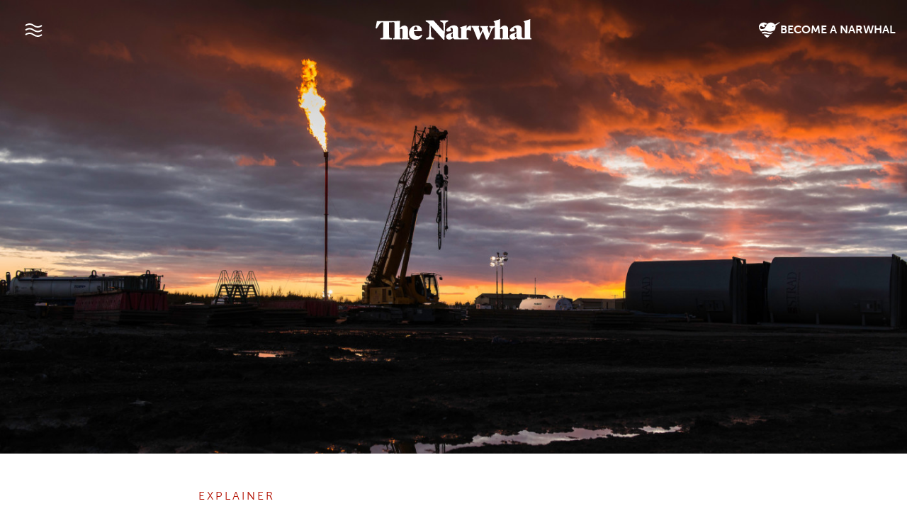

--- FILE ---
content_type: text/html; charset=UTF-8
request_url: https://thenarwhal.ca/cop15-harmful-subsidies-biodiversity/
body_size: 39821
content:
<!DOCTYPE html>
<html lang="en" prefix="og: https://ogp.me/ns#">
<head>
<title>Governments subsidize biodiversity loss amid crisis | The Narwhal</title>
<link data-rocket-prefetch href="https://www.gstatic.com" rel="dns-prefetch">
<link data-rocket-prefetch href="https://www.googletagmanager.com" rel="dns-prefetch">
<link data-rocket-prefetch href="https://cdn.jsdelivr.net" rel="dns-prefetch">
<link data-rocket-prefetch href="https://use.typekit.net" rel="dns-prefetch">
<link data-rocket-prefetch href="https://cdnjs.cloudflare.com" rel="dns-prefetch">
<link data-rocket-prefetch href="https://www.google.com" rel="dns-prefetch"><link rel="preload" data-rocket-preload as="image" href="https://thenarwhal.ca/wp-content/uploads/2020/02/%C2%A9Garth-Lenz-LNG2-99-1-2200x1469.jpg" imagesrcset="https://thenarwhal.ca/wp-content/uploads/2020/02/©Garth-Lenz-LNG2-99-1-2200x1469.jpg 2200w, https://thenarwhal.ca/wp-content/uploads/2020/02/©Garth-Lenz-LNG2-99-1-800x534.jpg 800w, https://thenarwhal.ca/wp-content/uploads/2020/02/©Garth-Lenz-LNG2-99-1-1024x684.jpg 1024w, https://thenarwhal.ca/wp-content/uploads/2020/02/©Garth-Lenz-LNG2-99-1-768x513.jpg 768w, https://thenarwhal.ca/wp-content/uploads/2020/02/©Garth-Lenz-LNG2-99-1-1536x1025.jpg 1536w, https://thenarwhal.ca/wp-content/uploads/2020/02/©Garth-Lenz-LNG2-99-1-2048x1367.jpg 2048w, https://thenarwhal.ca/wp-content/uploads/2020/02/©Garth-Lenz-LNG2-99-1-1400x935.jpg 1400w, https://thenarwhal.ca/wp-content/uploads/2020/02/©Garth-Lenz-LNG2-99-1-450x300.jpg 450w, https://thenarwhal.ca/wp-content/uploads/2020/02/©Garth-Lenz-LNG2-99-1-20x13.jpg 20w" imagesizes="(max-width: 2200px) 100vw, 2200px" fetchpriority="high">
  <meta charset="utf-8">
	<meta name="viewport" content="width=device-width, initial-scale=1, shrink-to-fit=no">
	<meta name="google-site-verification" content="bPlo2IK6-w7CFu0zIkbw8eMd6bDaFbsQLG81DtfVkik" />
	
<!-- Search Engine Optimization by Rank Math PRO - https://rankmath.com/ -->
<meta name="description" content="At COP15, committing to eliminate fossil fuel and harmful subsidies that destroy nature will be key to stemming global biodiversity loss"/>
<meta name="robots" content="follow, index, max-snippet:-1, max-video-preview:-1, max-image-preview:large"/>
<link rel="canonical" href="https://thenarwhal.ca/cop15-harmful-subsidies-biodiversity/" />
<meta property="og:locale" content="en_US" />
<meta property="og:type" content="article" />
<meta property="og:title" content="Governments subsidize biodiversity loss amid crisis | The Narwhal" />
<meta property="og:description" content="At COP15, committing to eliminate fossil fuel and harmful subsidies that destroy nature will be key to stemming global biodiversity loss" />
<meta property="og:url" content="https://thenarwhal.ca/cop15-harmful-subsidies-biodiversity/" />
<meta property="og:site_name" content="The Narwhal" />
<meta property="article:publisher" content="https://www.facebook.com/thenarwhalca/" />
<meta property="article:tag" content="bc" />
<meta property="article:tag" content="climate change" />
<meta property="article:tag" content="COP15" />
<meta property="article:tag" content="Democracy" />
<meta property="article:tag" content="Endangered Species" />
<meta property="article:tag" content="Indigenous protected areas" />
<meta property="article:tag" content="Indigenous-led conservation" />
<meta property="article:tag" content="nature-based climate solutions" />
<meta property="article:tag" content="wildlife" />
<meta property="article:section" content="Explainer" />
<meta property="og:updated_time" content="2022-12-01T14:43:27-08:00" />
<meta property="og:image" content="https://thenarwhal.ca/wp-content/uploads/2020/02/©Garth-Lenz-LNG2-99-1-1024x684.jpg" />
<meta property="og:image:secure_url" content="https://thenarwhal.ca/wp-content/uploads/2020/02/©Garth-Lenz-LNG2-99-1-1024x684.jpg" />
<meta property="og:image:width" content="1024" />
<meta property="og:image:height" content="684" />
<meta property="og:image:alt" content="Flaring at Encana pad near Tower Gas Plant well #16-06-081-17." />
<meta property="og:image:type" content="image/jpeg" />
<meta property="article:published_time" content="2022-12-01T14:38:35-08:00" />
<meta property="article:modified_time" content="2022-12-01T14:43:27-08:00" />
<meta name="twitter:card" content="summary_large_image" />
<meta name="twitter:title" content="Governments subsidize biodiversity loss amid crisis | The Narwhal" />
<meta name="twitter:description" content="At COP15, committing to eliminate fossil fuel and harmful subsidies that destroy nature will be key to stemming global biodiversity loss" />
<meta name="twitter:site" content="@thenarwhalca" />
<meta name="twitter:creator" content="@thenarwhalca" />
<meta name="twitter:image" content="https://thenarwhal.ca/wp-content/uploads/2020/02/©Garth-Lenz-LNG2-99-1-1024x684.jpg" />
<meta name="twitter:label1" content="Written by" />
<meta name="twitter:data1" content="Ainslie Cruickshank" />
<meta name="twitter:label2" content="Time to read" />
<meta name="twitter:data2" content="10 minutes" />
<script type="application/ld+json" class="rank-math-schema-pro">{"@context":"https://schema.org","@graph":[{"@type":"Organization","@id":"https://thenarwhal.ca/#organization","name":"The Narwhal","sameAs":["https://www.facebook.com/thenarwhalca/","https://twitter.com/thenarwhalca","https://flipboard.com/@TheNarwhal","https://apple.news/TJxp7WzTaTcS_C-H79ka_CQ","https://www.linkedin.com/company/the-narwhal/","https://en.wikipedia.org/wiki/The_Narwhal"]},{"@type":"WebSite","@id":"https://thenarwhal.ca/#website","url":"https://thenarwhal.ca","name":"The Narwhal","publisher":{"@id":"https://thenarwhal.ca/#organization"},"inLanguage":"en-US"},{"@type":"ImageObject","@id":"https://thenarwhal.ca/wp-content/uploads/2020/02/\u00a9Garth-Lenz-LNG2-99-1.jpg","url":"https://thenarwhal.ca/wp-content/uploads/2020/02/\u00a9Garth-Lenz-LNG2-99-1.jpg","width":"2400","height":"1602","caption":"Flaring at Encana pad near Tower Gas Plant well #16-06-081-17.","inLanguage":"en-US"},{"@type":"WebPage","@id":"https://thenarwhal.ca/cop15-harmful-subsidies-biodiversity/#webpage","url":"https://thenarwhal.ca/cop15-harmful-subsidies-biodiversity/","name":"Governments subsidize biodiversity loss amid crisis | The Narwhal","datePublished":"2022-12-01T14:38:35-08:00","dateModified":"2022-12-01T14:43:27-08:00","isPartOf":{"@id":"https://thenarwhal.ca/#website"},"primaryImageOfPage":{"@id":"https://thenarwhal.ca/wp-content/uploads/2020/02/\u00a9Garth-Lenz-LNG2-99-1.jpg"},"inLanguage":"en-US"},{"@type":"Person","@id":"https://thenarwhal.ca/author/ainslie-cruickshank/","name":"Ainslie Cruickshank","description":"Ainslie Cruickshank is a Vancouver-based journalist covering biodiversity issues for The Narwhal. She has previously written for The Walrus, The Toronto Star and StarMetro Vancouver. Ainslie has worked in the Yukon, Ontario, Alberta and B.C. covering politics as well as the environment and natural resource issues. She has an undergraduate degree in journalism from Carleton University and an MA in public and international affairs from the University of Ottawa.\r\n\r\nAinslie's role has been created with support from the Sitka Foundation. As per The Narwhal\u2019s editorial independence policy, the foundation has no editorial input.","url":"https://thenarwhal.ca/author/ainslie-cruickshank/","image":{"@type":"ImageObject","@id":"https://thenarwhal.ca/wp-content/uploads/2022/07/AinslieCruickshank-headshots-TheNarwhal-JesseWinter-03-1-160x160.jpg","url":"https://thenarwhal.ca/wp-content/uploads/2022/07/AinslieCruickshank-headshots-TheNarwhal-JesseWinter-03-1-160x160.jpg","caption":"Ainslie Cruickshank","inLanguage":"en-US"}},{"@type":"NewsArticle","headline":"Governments subsidize biodiversity loss amid crisis | The Narwhal","datePublished":"2022-12-01T14:38:35-08:00","dateModified":"2022-12-01T14:43:27-08:00","articleSection":"Explainer","author":{"@id":"https://thenarwhal.ca/author/ainslie-cruickshank/","name":"Ainslie Cruickshank"},"publisher":{"@id":"https://thenarwhal.ca/#organization"},"description":"At COP15, committing to eliminate fossil fuel and harmful subsidies that destroy nature will be key to stemming global biodiversity loss","copyrightYear":"2022","copyrightHolder":{"@id":"https://thenarwhal.ca/#organization"},"name":"Governments subsidize biodiversity loss amid crisis | The Narwhal","@id":"https://thenarwhal.ca/cop15-harmful-subsidies-biodiversity/#richSnippet","isPartOf":{"@id":"https://thenarwhal.ca/cop15-harmful-subsidies-biodiversity/#webpage"},"image":{"@id":"https://thenarwhal.ca/wp-content/uploads/2020/02/\u00a9Garth-Lenz-LNG2-99-1.jpg"},"inLanguage":"en-US","mainEntityOfPage":{"@id":"https://thenarwhal.ca/cop15-harmful-subsidies-biodiversity/#webpage"}}]}</script>
<!-- /Rank Math WordPress SEO plugin -->

<link rel='dns-prefetch' href='//cdn.jsdelivr.net' />
<link rel='dns-prefetch' href='//use.typekit.net' />
<link rel='dns-prefetch' href='//www.googletagmanager.com' />
<link rel="alternate" type="application/rss+xml" title="The Narwhal &raquo; Governments are subsidizing the destruction of nature even as they promise to protect it Comments Feed" href="https://thenarwhal.ca/cop15-harmful-subsidies-biodiversity/feed/" />
<style type="text/css">.brave_popup{display:none}</style><script data-no-optimize="1"> var brave_popup_data = {}; var bravepop_emailValidation=false; var brave_popup_videos = {};  var brave_popup_formData = {};var brave_popup_adminUser = false; var brave_popup_pageInfo = {"type":"single","pageID":65410,"singleType":"post"};  var bravepop_emailSuggestions={};</script><link rel="alternate" title="oEmbed (JSON)" type="application/json+oembed" href="https://thenarwhal.ca/wp-json/oembed/1.0/embed?url=https%3A%2F%2Fthenarwhal.ca%2Fcop15-harmful-subsidies-biodiversity%2F" />
<link rel="alternate" title="oEmbed (XML)" type="text/xml+oembed" href="https://thenarwhal.ca/wp-json/oembed/1.0/embed?url=https%3A%2F%2Fthenarwhal.ca%2Fcop15-harmful-subsidies-biodiversity%2F&#038;format=xml" />
<style id='wp-img-auto-sizes-contain-inline-css' type='text/css'>
img:is([sizes=auto i],[sizes^="auto," i]){contain-intrinsic-size:3000px 1500px}
/*# sourceURL=wp-img-auto-sizes-contain-inline-css */
</style>
<style id='wp-emoji-styles-inline-css' type='text/css'>

	img.wp-smiley, img.emoji {
		display: inline !important;
		border: none !important;
		box-shadow: none !important;
		height: 1em !important;
		width: 1em !important;
		margin: 0 0.07em !important;
		vertical-align: -0.1em !important;
		background: none !important;
		padding: 0 !important;
	}
/*# sourceURL=wp-emoji-styles-inline-css */
</style>
<style id='wp-block-library-inline-css' type='text/css'>
:root{--wp-block-synced-color:#7a00df;--wp-block-synced-color--rgb:122,0,223;--wp-bound-block-color:var(--wp-block-synced-color);--wp-editor-canvas-background:#ddd;--wp-admin-theme-color:#007cba;--wp-admin-theme-color--rgb:0,124,186;--wp-admin-theme-color-darker-10:#006ba1;--wp-admin-theme-color-darker-10--rgb:0,107,160.5;--wp-admin-theme-color-darker-20:#005a87;--wp-admin-theme-color-darker-20--rgb:0,90,135;--wp-admin-border-width-focus:2px}@media (min-resolution:192dpi){:root{--wp-admin-border-width-focus:1.5px}}.wp-element-button{cursor:pointer}:root .has-very-light-gray-background-color{background-color:#eee}:root .has-very-dark-gray-background-color{background-color:#313131}:root .has-very-light-gray-color{color:#eee}:root .has-very-dark-gray-color{color:#313131}:root .has-vivid-green-cyan-to-vivid-cyan-blue-gradient-background{background:linear-gradient(135deg,#00d084,#0693e3)}:root .has-purple-crush-gradient-background{background:linear-gradient(135deg,#34e2e4,#4721fb 50%,#ab1dfe)}:root .has-hazy-dawn-gradient-background{background:linear-gradient(135deg,#faaca8,#dad0ec)}:root .has-subdued-olive-gradient-background{background:linear-gradient(135deg,#fafae1,#67a671)}:root .has-atomic-cream-gradient-background{background:linear-gradient(135deg,#fdd79a,#004a59)}:root .has-nightshade-gradient-background{background:linear-gradient(135deg,#330968,#31cdcf)}:root .has-midnight-gradient-background{background:linear-gradient(135deg,#020381,#2874fc)}:root{--wp--preset--font-size--normal:16px;--wp--preset--font-size--huge:42px}.has-regular-font-size{font-size:1em}.has-larger-font-size{font-size:2.625em}.has-normal-font-size{font-size:var(--wp--preset--font-size--normal)}.has-huge-font-size{font-size:var(--wp--preset--font-size--huge)}.has-text-align-center{text-align:center}.has-text-align-left{text-align:left}.has-text-align-right{text-align:right}.has-fit-text{white-space:nowrap!important}#end-resizable-editor-section{display:none}.aligncenter{clear:both}.items-justified-left{justify-content:flex-start}.items-justified-center{justify-content:center}.items-justified-right{justify-content:flex-end}.items-justified-space-between{justify-content:space-between}.screen-reader-text{border:0;clip-path:inset(50%);height:1px;margin:-1px;overflow:hidden;padding:0;position:absolute;width:1px;word-wrap:normal!important}.screen-reader-text:focus{background-color:#ddd;clip-path:none;color:#444;display:block;font-size:1em;height:auto;left:5px;line-height:normal;padding:15px 23px 14px;text-decoration:none;top:5px;width:auto;z-index:100000}html :where(.has-border-color){border-style:solid}html :where([style*=border-top-color]){border-top-style:solid}html :where([style*=border-right-color]){border-right-style:solid}html :where([style*=border-bottom-color]){border-bottom-style:solid}html :where([style*=border-left-color]){border-left-style:solid}html :where([style*=border-width]){border-style:solid}html :where([style*=border-top-width]){border-top-style:solid}html :where([style*=border-right-width]){border-right-style:solid}html :where([style*=border-bottom-width]){border-bottom-style:solid}html :where([style*=border-left-width]){border-left-style:solid}html :where(img[class*=wp-image-]){height:auto;max-width:100%}:where(figure){margin:0 0 1em}html :where(.is-position-sticky){--wp-admin--admin-bar--position-offset:var(--wp-admin--admin-bar--height,0px)}@media screen and (max-width:600px){html :where(.is-position-sticky){--wp-admin--admin-bar--position-offset:0px}}

/*# sourceURL=wp-block-library-inline-css */
</style><style id='wp-block-gallery-inline-css' type='text/css'>
.blocks-gallery-grid:not(.has-nested-images),.wp-block-gallery:not(.has-nested-images){display:flex;flex-wrap:wrap;list-style-type:none;margin:0;padding:0}.blocks-gallery-grid:not(.has-nested-images) .blocks-gallery-image,.blocks-gallery-grid:not(.has-nested-images) .blocks-gallery-item,.wp-block-gallery:not(.has-nested-images) .blocks-gallery-image,.wp-block-gallery:not(.has-nested-images) .blocks-gallery-item{display:flex;flex-direction:column;flex-grow:1;justify-content:center;margin:0 1em 1em 0;position:relative;width:calc(50% - 1em)}.blocks-gallery-grid:not(.has-nested-images) .blocks-gallery-image:nth-of-type(2n),.blocks-gallery-grid:not(.has-nested-images) .blocks-gallery-item:nth-of-type(2n),.wp-block-gallery:not(.has-nested-images) .blocks-gallery-image:nth-of-type(2n),.wp-block-gallery:not(.has-nested-images) .blocks-gallery-item:nth-of-type(2n){margin-right:0}.blocks-gallery-grid:not(.has-nested-images) .blocks-gallery-image figure,.blocks-gallery-grid:not(.has-nested-images) .blocks-gallery-item figure,.wp-block-gallery:not(.has-nested-images) .blocks-gallery-image figure,.wp-block-gallery:not(.has-nested-images) .blocks-gallery-item figure{align-items:flex-end;display:flex;height:100%;justify-content:flex-start;margin:0}.blocks-gallery-grid:not(.has-nested-images) .blocks-gallery-image img,.blocks-gallery-grid:not(.has-nested-images) .blocks-gallery-item img,.wp-block-gallery:not(.has-nested-images) .blocks-gallery-image img,.wp-block-gallery:not(.has-nested-images) .blocks-gallery-item img{display:block;height:auto;max-width:100%;width:auto}.blocks-gallery-grid:not(.has-nested-images) .blocks-gallery-image figcaption,.blocks-gallery-grid:not(.has-nested-images) .blocks-gallery-item figcaption,.wp-block-gallery:not(.has-nested-images) .blocks-gallery-image figcaption,.wp-block-gallery:not(.has-nested-images) .blocks-gallery-item figcaption{background:linear-gradient(0deg,#000000b3,#0000004d 70%,#0000);bottom:0;box-sizing:border-box;color:#fff;font-size:.8em;margin:0;max-height:100%;overflow:auto;padding:3em .77em .7em;position:absolute;text-align:center;width:100%;z-index:2}.blocks-gallery-grid:not(.has-nested-images) .blocks-gallery-image figcaption img,.blocks-gallery-grid:not(.has-nested-images) .blocks-gallery-item figcaption img,.wp-block-gallery:not(.has-nested-images) .blocks-gallery-image figcaption img,.wp-block-gallery:not(.has-nested-images) .blocks-gallery-item figcaption img{display:inline}.blocks-gallery-grid:not(.has-nested-images) figcaption,.wp-block-gallery:not(.has-nested-images) figcaption{flex-grow:1}.blocks-gallery-grid:not(.has-nested-images).is-cropped .blocks-gallery-image a,.blocks-gallery-grid:not(.has-nested-images).is-cropped .blocks-gallery-image img,.blocks-gallery-grid:not(.has-nested-images).is-cropped .blocks-gallery-item a,.blocks-gallery-grid:not(.has-nested-images).is-cropped .blocks-gallery-item img,.wp-block-gallery:not(.has-nested-images).is-cropped .blocks-gallery-image a,.wp-block-gallery:not(.has-nested-images).is-cropped .blocks-gallery-image img,.wp-block-gallery:not(.has-nested-images).is-cropped .blocks-gallery-item a,.wp-block-gallery:not(.has-nested-images).is-cropped .blocks-gallery-item img{flex:1;height:100%;object-fit:cover;width:100%}.blocks-gallery-grid:not(.has-nested-images).columns-1 .blocks-gallery-image,.blocks-gallery-grid:not(.has-nested-images).columns-1 .blocks-gallery-item,.wp-block-gallery:not(.has-nested-images).columns-1 .blocks-gallery-image,.wp-block-gallery:not(.has-nested-images).columns-1 .blocks-gallery-item{margin-right:0;width:100%}@media (min-width:600px){.blocks-gallery-grid:not(.has-nested-images).columns-3 .blocks-gallery-image,.blocks-gallery-grid:not(.has-nested-images).columns-3 .blocks-gallery-item,.wp-block-gallery:not(.has-nested-images).columns-3 .blocks-gallery-image,.wp-block-gallery:not(.has-nested-images).columns-3 .blocks-gallery-item{margin-right:1em;width:calc(33.33333% - .66667em)}.blocks-gallery-grid:not(.has-nested-images).columns-4 .blocks-gallery-image,.blocks-gallery-grid:not(.has-nested-images).columns-4 .blocks-gallery-item,.wp-block-gallery:not(.has-nested-images).columns-4 .blocks-gallery-image,.wp-block-gallery:not(.has-nested-images).columns-4 .blocks-gallery-item{margin-right:1em;width:calc(25% - .75em)}.blocks-gallery-grid:not(.has-nested-images).columns-5 .blocks-gallery-image,.blocks-gallery-grid:not(.has-nested-images).columns-5 .blocks-gallery-item,.wp-block-gallery:not(.has-nested-images).columns-5 .blocks-gallery-image,.wp-block-gallery:not(.has-nested-images).columns-5 .blocks-gallery-item{margin-right:1em;width:calc(20% - .8em)}.blocks-gallery-grid:not(.has-nested-images).columns-6 .blocks-gallery-image,.blocks-gallery-grid:not(.has-nested-images).columns-6 .blocks-gallery-item,.wp-block-gallery:not(.has-nested-images).columns-6 .blocks-gallery-image,.wp-block-gallery:not(.has-nested-images).columns-6 .blocks-gallery-item{margin-right:1em;width:calc(16.66667% - .83333em)}.blocks-gallery-grid:not(.has-nested-images).columns-7 .blocks-gallery-image,.blocks-gallery-grid:not(.has-nested-images).columns-7 .blocks-gallery-item,.wp-block-gallery:not(.has-nested-images).columns-7 .blocks-gallery-image,.wp-block-gallery:not(.has-nested-images).columns-7 .blocks-gallery-item{margin-right:1em;width:calc(14.28571% - .85714em)}.blocks-gallery-grid:not(.has-nested-images).columns-8 .blocks-gallery-image,.blocks-gallery-grid:not(.has-nested-images).columns-8 .blocks-gallery-item,.wp-block-gallery:not(.has-nested-images).columns-8 .blocks-gallery-image,.wp-block-gallery:not(.has-nested-images).columns-8 .blocks-gallery-item{margin-right:1em;width:calc(12.5% - .875em)}.blocks-gallery-grid:not(.has-nested-images).columns-1 .blocks-gallery-image:nth-of-type(1n),.blocks-gallery-grid:not(.has-nested-images).columns-1 .blocks-gallery-item:nth-of-type(1n),.blocks-gallery-grid:not(.has-nested-images).columns-2 .blocks-gallery-image:nth-of-type(2n),.blocks-gallery-grid:not(.has-nested-images).columns-2 .blocks-gallery-item:nth-of-type(2n),.blocks-gallery-grid:not(.has-nested-images).columns-3 .blocks-gallery-image:nth-of-type(3n),.blocks-gallery-grid:not(.has-nested-images).columns-3 .blocks-gallery-item:nth-of-type(3n),.blocks-gallery-grid:not(.has-nested-images).columns-4 .blocks-gallery-image:nth-of-type(4n),.blocks-gallery-grid:not(.has-nested-images).columns-4 .blocks-gallery-item:nth-of-type(4n),.blocks-gallery-grid:not(.has-nested-images).columns-5 .blocks-gallery-image:nth-of-type(5n),.blocks-gallery-grid:not(.has-nested-images).columns-5 .blocks-gallery-item:nth-of-type(5n),.blocks-gallery-grid:not(.has-nested-images).columns-6 .blocks-gallery-image:nth-of-type(6n),.blocks-gallery-grid:not(.has-nested-images).columns-6 .blocks-gallery-item:nth-of-type(6n),.blocks-gallery-grid:not(.has-nested-images).columns-7 .blocks-gallery-image:nth-of-type(7n),.blocks-gallery-grid:not(.has-nested-images).columns-7 .blocks-gallery-item:nth-of-type(7n),.blocks-gallery-grid:not(.has-nested-images).columns-8 .blocks-gallery-image:nth-of-type(8n),.blocks-gallery-grid:not(.has-nested-images).columns-8 .blocks-gallery-item:nth-of-type(8n),.wp-block-gallery:not(.has-nested-images).columns-1 .blocks-gallery-image:nth-of-type(1n),.wp-block-gallery:not(.has-nested-images).columns-1 .blocks-gallery-item:nth-of-type(1n),.wp-block-gallery:not(.has-nested-images).columns-2 .blocks-gallery-image:nth-of-type(2n),.wp-block-gallery:not(.has-nested-images).columns-2 .blocks-gallery-item:nth-of-type(2n),.wp-block-gallery:not(.has-nested-images).columns-3 .blocks-gallery-image:nth-of-type(3n),.wp-block-gallery:not(.has-nested-images).columns-3 .blocks-gallery-item:nth-of-type(3n),.wp-block-gallery:not(.has-nested-images).columns-4 .blocks-gallery-image:nth-of-type(4n),.wp-block-gallery:not(.has-nested-images).columns-4 .blocks-gallery-item:nth-of-type(4n),.wp-block-gallery:not(.has-nested-images).columns-5 .blocks-gallery-image:nth-of-type(5n),.wp-block-gallery:not(.has-nested-images).columns-5 .blocks-gallery-item:nth-of-type(5n),.wp-block-gallery:not(.has-nested-images).columns-6 .blocks-gallery-image:nth-of-type(6n),.wp-block-gallery:not(.has-nested-images).columns-6 .blocks-gallery-item:nth-of-type(6n),.wp-block-gallery:not(.has-nested-images).columns-7 .blocks-gallery-image:nth-of-type(7n),.wp-block-gallery:not(.has-nested-images).columns-7 .blocks-gallery-item:nth-of-type(7n),.wp-block-gallery:not(.has-nested-images).columns-8 .blocks-gallery-image:nth-of-type(8n),.wp-block-gallery:not(.has-nested-images).columns-8 .blocks-gallery-item:nth-of-type(8n){margin-right:0}}.blocks-gallery-grid:not(.has-nested-images) .blocks-gallery-image:last-child,.blocks-gallery-grid:not(.has-nested-images) .blocks-gallery-item:last-child,.wp-block-gallery:not(.has-nested-images) .blocks-gallery-image:last-child,.wp-block-gallery:not(.has-nested-images) .blocks-gallery-item:last-child{margin-right:0}.blocks-gallery-grid:not(.has-nested-images).alignleft,.blocks-gallery-grid:not(.has-nested-images).alignright,.wp-block-gallery:not(.has-nested-images).alignleft,.wp-block-gallery:not(.has-nested-images).alignright{max-width:420px;width:100%}.blocks-gallery-grid:not(.has-nested-images).aligncenter .blocks-gallery-item figure,.wp-block-gallery:not(.has-nested-images).aligncenter .blocks-gallery-item figure{justify-content:center}.wp-block-gallery:not(.is-cropped) .blocks-gallery-item{align-self:flex-start}figure.wp-block-gallery.has-nested-images{align-items:normal}.wp-block-gallery.has-nested-images figure.wp-block-image:not(#individual-image){margin:0;width:calc(50% - var(--wp--style--unstable-gallery-gap, 16px)/2)}.wp-block-gallery.has-nested-images figure.wp-block-image{box-sizing:border-box;display:flex;flex-direction:column;flex-grow:1;justify-content:center;max-width:100%;position:relative}.wp-block-gallery.has-nested-images figure.wp-block-image>a,.wp-block-gallery.has-nested-images figure.wp-block-image>div{flex-direction:column;flex-grow:1;margin:0}.wp-block-gallery.has-nested-images figure.wp-block-image img{display:block;height:auto;max-width:100%!important;width:auto}.wp-block-gallery.has-nested-images figure.wp-block-image figcaption,.wp-block-gallery.has-nested-images figure.wp-block-image:has(figcaption):before{bottom:0;left:0;max-height:100%;position:absolute;right:0}.wp-block-gallery.has-nested-images figure.wp-block-image:has(figcaption):before{backdrop-filter:blur(3px);content:"";height:100%;-webkit-mask-image:linear-gradient(0deg,#000 20%,#0000);mask-image:linear-gradient(0deg,#000 20%,#0000);max-height:40%;pointer-events:none}.wp-block-gallery.has-nested-images figure.wp-block-image figcaption{box-sizing:border-box;color:#fff;font-size:13px;margin:0;overflow:auto;padding:1em;text-align:center;text-shadow:0 0 1.5px #000}.wp-block-gallery.has-nested-images figure.wp-block-image figcaption::-webkit-scrollbar{height:12px;width:12px}.wp-block-gallery.has-nested-images figure.wp-block-image figcaption::-webkit-scrollbar-track{background-color:initial}.wp-block-gallery.has-nested-images figure.wp-block-image figcaption::-webkit-scrollbar-thumb{background-clip:padding-box;background-color:initial;border:3px solid #0000;border-radius:8px}.wp-block-gallery.has-nested-images figure.wp-block-image figcaption:focus-within::-webkit-scrollbar-thumb,.wp-block-gallery.has-nested-images figure.wp-block-image figcaption:focus::-webkit-scrollbar-thumb,.wp-block-gallery.has-nested-images figure.wp-block-image figcaption:hover::-webkit-scrollbar-thumb{background-color:#fffc}.wp-block-gallery.has-nested-images figure.wp-block-image figcaption{scrollbar-color:#0000 #0000;scrollbar-gutter:stable both-edges;scrollbar-width:thin}.wp-block-gallery.has-nested-images figure.wp-block-image figcaption:focus,.wp-block-gallery.has-nested-images figure.wp-block-image figcaption:focus-within,.wp-block-gallery.has-nested-images figure.wp-block-image figcaption:hover{scrollbar-color:#fffc #0000}.wp-block-gallery.has-nested-images figure.wp-block-image figcaption{will-change:transform}@media (hover:none){.wp-block-gallery.has-nested-images figure.wp-block-image figcaption{scrollbar-color:#fffc #0000}}.wp-block-gallery.has-nested-images figure.wp-block-image figcaption{background:linear-gradient(0deg,#0006,#0000)}.wp-block-gallery.has-nested-images figure.wp-block-image figcaption img{display:inline}.wp-block-gallery.has-nested-images figure.wp-block-image figcaption a{color:inherit}.wp-block-gallery.has-nested-images figure.wp-block-image.has-custom-border img{box-sizing:border-box}.wp-block-gallery.has-nested-images figure.wp-block-image.has-custom-border>a,.wp-block-gallery.has-nested-images figure.wp-block-image.has-custom-border>div,.wp-block-gallery.has-nested-images figure.wp-block-image.is-style-rounded>a,.wp-block-gallery.has-nested-images figure.wp-block-image.is-style-rounded>div{flex:1 1 auto}.wp-block-gallery.has-nested-images figure.wp-block-image.has-custom-border figcaption,.wp-block-gallery.has-nested-images figure.wp-block-image.is-style-rounded figcaption{background:none;color:inherit;flex:initial;margin:0;padding:10px 10px 9px;position:relative;text-shadow:none}.wp-block-gallery.has-nested-images figure.wp-block-image.has-custom-border:before,.wp-block-gallery.has-nested-images figure.wp-block-image.is-style-rounded:before{content:none}.wp-block-gallery.has-nested-images figcaption{flex-basis:100%;flex-grow:1;text-align:center}.wp-block-gallery.has-nested-images:not(.is-cropped) figure.wp-block-image:not(#individual-image){margin-bottom:auto;margin-top:0}.wp-block-gallery.has-nested-images.is-cropped figure.wp-block-image:not(#individual-image){align-self:inherit}.wp-block-gallery.has-nested-images.is-cropped figure.wp-block-image:not(#individual-image)>a,.wp-block-gallery.has-nested-images.is-cropped figure.wp-block-image:not(#individual-image)>div:not(.components-drop-zone){display:flex}.wp-block-gallery.has-nested-images.is-cropped figure.wp-block-image:not(#individual-image) a,.wp-block-gallery.has-nested-images.is-cropped figure.wp-block-image:not(#individual-image) img{flex:1 0 0%;height:100%;object-fit:cover;width:100%}.wp-block-gallery.has-nested-images.columns-1 figure.wp-block-image:not(#individual-image){width:100%}@media (min-width:600px){.wp-block-gallery.has-nested-images.columns-3 figure.wp-block-image:not(#individual-image){width:calc(33.33333% - var(--wp--style--unstable-gallery-gap, 16px)*.66667)}.wp-block-gallery.has-nested-images.columns-4 figure.wp-block-image:not(#individual-image){width:calc(25% - var(--wp--style--unstable-gallery-gap, 16px)*.75)}.wp-block-gallery.has-nested-images.columns-5 figure.wp-block-image:not(#individual-image){width:calc(20% - var(--wp--style--unstable-gallery-gap, 16px)*.8)}.wp-block-gallery.has-nested-images.columns-6 figure.wp-block-image:not(#individual-image){width:calc(16.66667% - var(--wp--style--unstable-gallery-gap, 16px)*.83333)}.wp-block-gallery.has-nested-images.columns-7 figure.wp-block-image:not(#individual-image){width:calc(14.28571% - var(--wp--style--unstable-gallery-gap, 16px)*.85714)}.wp-block-gallery.has-nested-images.columns-8 figure.wp-block-image:not(#individual-image){width:calc(12.5% - var(--wp--style--unstable-gallery-gap, 16px)*.875)}.wp-block-gallery.has-nested-images.columns-default figure.wp-block-image:not(#individual-image){width:calc(33.33% - var(--wp--style--unstable-gallery-gap, 16px)*.66667)}.wp-block-gallery.has-nested-images.columns-default figure.wp-block-image:not(#individual-image):first-child:nth-last-child(2),.wp-block-gallery.has-nested-images.columns-default figure.wp-block-image:not(#individual-image):first-child:nth-last-child(2)~figure.wp-block-image:not(#individual-image){width:calc(50% - var(--wp--style--unstable-gallery-gap, 16px)*.5)}.wp-block-gallery.has-nested-images.columns-default figure.wp-block-image:not(#individual-image):first-child:last-child{width:100%}}.wp-block-gallery.has-nested-images.alignleft,.wp-block-gallery.has-nested-images.alignright{max-width:420px;width:100%}.wp-block-gallery.has-nested-images.aligncenter{justify-content:center}
/*# sourceURL=https://thenarwhal.ca/wp-includes/blocks/gallery/style.min.css */
</style>
<style id='wp-block-heading-inline-css' type='text/css'>
h1:where(.wp-block-heading).has-background,h2:where(.wp-block-heading).has-background,h3:where(.wp-block-heading).has-background,h4:where(.wp-block-heading).has-background,h5:where(.wp-block-heading).has-background,h6:where(.wp-block-heading).has-background{padding:1.25em 2.375em}h1.has-text-align-left[style*=writing-mode]:where([style*=vertical-lr]),h1.has-text-align-right[style*=writing-mode]:where([style*=vertical-rl]),h2.has-text-align-left[style*=writing-mode]:where([style*=vertical-lr]),h2.has-text-align-right[style*=writing-mode]:where([style*=vertical-rl]),h3.has-text-align-left[style*=writing-mode]:where([style*=vertical-lr]),h3.has-text-align-right[style*=writing-mode]:where([style*=vertical-rl]),h4.has-text-align-left[style*=writing-mode]:where([style*=vertical-lr]),h4.has-text-align-right[style*=writing-mode]:where([style*=vertical-rl]),h5.has-text-align-left[style*=writing-mode]:where([style*=vertical-lr]),h5.has-text-align-right[style*=writing-mode]:where([style*=vertical-rl]),h6.has-text-align-left[style*=writing-mode]:where([style*=vertical-lr]),h6.has-text-align-right[style*=writing-mode]:where([style*=vertical-rl]){rotate:180deg}
/*# sourceURL=https://thenarwhal.ca/wp-includes/blocks/heading/style.min.css */
</style>
<style id='wp-block-image-inline-css' type='text/css'>
.wp-block-image>a,.wp-block-image>figure>a{display:inline-block}.wp-block-image img{box-sizing:border-box;height:auto;max-width:100%;vertical-align:bottom}@media not (prefers-reduced-motion){.wp-block-image img.hide{visibility:hidden}.wp-block-image img.show{animation:show-content-image .4s}}.wp-block-image[style*=border-radius] img,.wp-block-image[style*=border-radius]>a{border-radius:inherit}.wp-block-image.has-custom-border img{box-sizing:border-box}.wp-block-image.aligncenter{text-align:center}.wp-block-image.alignfull>a,.wp-block-image.alignwide>a{width:100%}.wp-block-image.alignfull img,.wp-block-image.alignwide img{height:auto;width:100%}.wp-block-image .aligncenter,.wp-block-image .alignleft,.wp-block-image .alignright,.wp-block-image.aligncenter,.wp-block-image.alignleft,.wp-block-image.alignright{display:table}.wp-block-image .aligncenter>figcaption,.wp-block-image .alignleft>figcaption,.wp-block-image .alignright>figcaption,.wp-block-image.aligncenter>figcaption,.wp-block-image.alignleft>figcaption,.wp-block-image.alignright>figcaption{caption-side:bottom;display:table-caption}.wp-block-image .alignleft{float:left;margin:.5em 1em .5em 0}.wp-block-image .alignright{float:right;margin:.5em 0 .5em 1em}.wp-block-image .aligncenter{margin-left:auto;margin-right:auto}.wp-block-image :where(figcaption){margin-bottom:1em;margin-top:.5em}.wp-block-image.is-style-circle-mask img{border-radius:9999px}@supports ((-webkit-mask-image:none) or (mask-image:none)) or (-webkit-mask-image:none){.wp-block-image.is-style-circle-mask img{border-radius:0;-webkit-mask-image:url('data:image/svg+xml;utf8,<svg viewBox="0 0 100 100" xmlns="http://www.w3.org/2000/svg"><circle cx="50" cy="50" r="50"/></svg>');mask-image:url('data:image/svg+xml;utf8,<svg viewBox="0 0 100 100" xmlns="http://www.w3.org/2000/svg"><circle cx="50" cy="50" r="50"/></svg>');mask-mode:alpha;-webkit-mask-position:center;mask-position:center;-webkit-mask-repeat:no-repeat;mask-repeat:no-repeat;-webkit-mask-size:contain;mask-size:contain}}:root :where(.wp-block-image.is-style-rounded img,.wp-block-image .is-style-rounded img){border-radius:9999px}.wp-block-image figure{margin:0}.wp-lightbox-container{display:flex;flex-direction:column;position:relative}.wp-lightbox-container img{cursor:zoom-in}.wp-lightbox-container img:hover+button{opacity:1}.wp-lightbox-container button{align-items:center;backdrop-filter:blur(16px) saturate(180%);background-color:#5a5a5a40;border:none;border-radius:4px;cursor:zoom-in;display:flex;height:20px;justify-content:center;opacity:0;padding:0;position:absolute;right:16px;text-align:center;top:16px;width:20px;z-index:100}@media not (prefers-reduced-motion){.wp-lightbox-container button{transition:opacity .2s ease}}.wp-lightbox-container button:focus-visible{outline:3px auto #5a5a5a40;outline:3px auto -webkit-focus-ring-color;outline-offset:3px}.wp-lightbox-container button:hover{cursor:pointer;opacity:1}.wp-lightbox-container button:focus{opacity:1}.wp-lightbox-container button:focus,.wp-lightbox-container button:hover,.wp-lightbox-container button:not(:hover):not(:active):not(.has-background){background-color:#5a5a5a40;border:none}.wp-lightbox-overlay{box-sizing:border-box;cursor:zoom-out;height:100vh;left:0;overflow:hidden;position:fixed;top:0;visibility:hidden;width:100%;z-index:100000}.wp-lightbox-overlay .close-button{align-items:center;cursor:pointer;display:flex;justify-content:center;min-height:40px;min-width:40px;padding:0;position:absolute;right:calc(env(safe-area-inset-right) + 16px);top:calc(env(safe-area-inset-top) + 16px);z-index:5000000}.wp-lightbox-overlay .close-button:focus,.wp-lightbox-overlay .close-button:hover,.wp-lightbox-overlay .close-button:not(:hover):not(:active):not(.has-background){background:none;border:none}.wp-lightbox-overlay .lightbox-image-container{height:var(--wp--lightbox-container-height);left:50%;overflow:hidden;position:absolute;top:50%;transform:translate(-50%,-50%);transform-origin:top left;width:var(--wp--lightbox-container-width);z-index:9999999999}.wp-lightbox-overlay .wp-block-image{align-items:center;box-sizing:border-box;display:flex;height:100%;justify-content:center;margin:0;position:relative;transform-origin:0 0;width:100%;z-index:3000000}.wp-lightbox-overlay .wp-block-image img{height:var(--wp--lightbox-image-height);min-height:var(--wp--lightbox-image-height);min-width:var(--wp--lightbox-image-width);width:var(--wp--lightbox-image-width)}.wp-lightbox-overlay .wp-block-image figcaption{display:none}.wp-lightbox-overlay button{background:none;border:none}.wp-lightbox-overlay .scrim{background-color:#fff;height:100%;opacity:.9;position:absolute;width:100%;z-index:2000000}.wp-lightbox-overlay.active{visibility:visible}@media not (prefers-reduced-motion){.wp-lightbox-overlay.active{animation:turn-on-visibility .25s both}.wp-lightbox-overlay.active img{animation:turn-on-visibility .35s both}.wp-lightbox-overlay.show-closing-animation:not(.active){animation:turn-off-visibility .35s both}.wp-lightbox-overlay.show-closing-animation:not(.active) img{animation:turn-off-visibility .25s both}.wp-lightbox-overlay.zoom.active{animation:none;opacity:1;visibility:visible}.wp-lightbox-overlay.zoom.active .lightbox-image-container{animation:lightbox-zoom-in .4s}.wp-lightbox-overlay.zoom.active .lightbox-image-container img{animation:none}.wp-lightbox-overlay.zoom.active .scrim{animation:turn-on-visibility .4s forwards}.wp-lightbox-overlay.zoom.show-closing-animation:not(.active){animation:none}.wp-lightbox-overlay.zoom.show-closing-animation:not(.active) .lightbox-image-container{animation:lightbox-zoom-out .4s}.wp-lightbox-overlay.zoom.show-closing-animation:not(.active) .lightbox-image-container img{animation:none}.wp-lightbox-overlay.zoom.show-closing-animation:not(.active) .scrim{animation:turn-off-visibility .4s forwards}}@keyframes show-content-image{0%{visibility:hidden}99%{visibility:hidden}to{visibility:visible}}@keyframes turn-on-visibility{0%{opacity:0}to{opacity:1}}@keyframes turn-off-visibility{0%{opacity:1;visibility:visible}99%{opacity:0;visibility:visible}to{opacity:0;visibility:hidden}}@keyframes lightbox-zoom-in{0%{transform:translate(calc((-100vw + var(--wp--lightbox-scrollbar-width))/2 + var(--wp--lightbox-initial-left-position)),calc(-50vh + var(--wp--lightbox-initial-top-position))) scale(var(--wp--lightbox-scale))}to{transform:translate(-50%,-50%) scale(1)}}@keyframes lightbox-zoom-out{0%{transform:translate(-50%,-50%) scale(1);visibility:visible}99%{visibility:visible}to{transform:translate(calc((-100vw + var(--wp--lightbox-scrollbar-width))/2 + var(--wp--lightbox-initial-left-position)),calc(-50vh + var(--wp--lightbox-initial-top-position))) scale(var(--wp--lightbox-scale));visibility:hidden}}
/*# sourceURL=https://thenarwhal.ca/wp-includes/blocks/image/style.min.css */
</style>
<style id='wp-block-paragraph-inline-css' type='text/css'>
.is-small-text{font-size:.875em}.is-regular-text{font-size:1em}.is-large-text{font-size:2.25em}.is-larger-text{font-size:3em}.has-drop-cap:not(:focus):first-letter{float:left;font-size:8.4em;font-style:normal;font-weight:100;line-height:.68;margin:.05em .1em 0 0;text-transform:uppercase}body.rtl .has-drop-cap:not(:focus):first-letter{float:none;margin-left:.1em}p.has-drop-cap.has-background{overflow:hidden}:root :where(p.has-background){padding:1.25em 2.375em}:where(p.has-text-color:not(.has-link-color)) a{color:inherit}p.has-text-align-left[style*="writing-mode:vertical-lr"],p.has-text-align-right[style*="writing-mode:vertical-rl"]{rotate:180deg}
/*# sourceURL=https://thenarwhal.ca/wp-includes/blocks/paragraph/style.min.css */
</style>
<style id='global-styles-inline-css' type='text/css'>
:root{--wp--preset--aspect-ratio--square: 1;--wp--preset--aspect-ratio--4-3: 4/3;--wp--preset--aspect-ratio--3-4: 3/4;--wp--preset--aspect-ratio--3-2: 3/2;--wp--preset--aspect-ratio--2-3: 2/3;--wp--preset--aspect-ratio--16-9: 16/9;--wp--preset--aspect-ratio--9-16: 9/16;--wp--preset--color--black: #212529;--wp--preset--color--cyan-bluish-gray: #abb8c3;--wp--preset--color--white: #FFFFFF;--wp--preset--color--pale-pink: #f78da7;--wp--preset--color--vivid-red: #cf2e2e;--wp--preset--color--luminous-vivid-orange: #ff6900;--wp--preset--color--luminous-vivid-amber: #fcb900;--wp--preset--color--light-green-cyan: #7bdcb5;--wp--preset--color--vivid-green-cyan: #00d084;--wp--preset--color--pale-cyan-blue: #8ed1fc;--wp--preset--color--vivid-cyan-blue: #0693e3;--wp--preset--color--vivid-purple: #9b51e0;--wp--preset--color--pure-black: #000000;--wp--preset--color--narwhal-grey: #403C39;--wp--preset--color--light-grey: #EDEDED;--wp--preset--color--medium-grey: #C9C9C9;--wp--preset--color--narwhal-red: #FC4237;--wp--preset--color--dark-red: #A80B00;--wp--preset--color--peachy: #C65E47;--wp--preset--color--light-green: #519153;--wp--preset--color--dark-teal: #255456;--wp--preset--color--light-blue: #7ACCCC;--wp--preset--color--yellow: #C4BE49;--wp--preset--color--purple: #724F7F;--wp--preset--gradient--vivid-cyan-blue-to-vivid-purple: linear-gradient(135deg,rgb(6,147,227) 0%,rgb(155,81,224) 100%);--wp--preset--gradient--light-green-cyan-to-vivid-green-cyan: linear-gradient(135deg,rgb(122,220,180) 0%,rgb(0,208,130) 100%);--wp--preset--gradient--luminous-vivid-amber-to-luminous-vivid-orange: linear-gradient(135deg,rgb(252,185,0) 0%,rgb(255,105,0) 100%);--wp--preset--gradient--luminous-vivid-orange-to-vivid-red: linear-gradient(135deg,rgb(255,105,0) 0%,rgb(207,46,46) 100%);--wp--preset--gradient--very-light-gray-to-cyan-bluish-gray: linear-gradient(135deg,rgb(238,238,238) 0%,rgb(169,184,195) 100%);--wp--preset--gradient--cool-to-warm-spectrum: linear-gradient(135deg,rgb(74,234,220) 0%,rgb(151,120,209) 20%,rgb(207,42,186) 40%,rgb(238,44,130) 60%,rgb(251,105,98) 80%,rgb(254,248,76) 100%);--wp--preset--gradient--blush-light-purple: linear-gradient(135deg,rgb(255,206,236) 0%,rgb(152,150,240) 100%);--wp--preset--gradient--blush-bordeaux: linear-gradient(135deg,rgb(254,205,165) 0%,rgb(254,45,45) 50%,rgb(107,0,62) 100%);--wp--preset--gradient--luminous-dusk: linear-gradient(135deg,rgb(255,203,112) 0%,rgb(199,81,192) 50%,rgb(65,88,208) 100%);--wp--preset--gradient--pale-ocean: linear-gradient(135deg,rgb(255,245,203) 0%,rgb(182,227,212) 50%,rgb(51,167,181) 100%);--wp--preset--gradient--electric-grass: linear-gradient(135deg,rgb(202,248,128) 0%,rgb(113,206,126) 100%);--wp--preset--gradient--midnight: linear-gradient(135deg,rgb(2,3,129) 0%,rgb(40,116,252) 100%);--wp--preset--font-size--small: 13px;--wp--preset--font-size--medium: 20px;--wp--preset--font-size--large: 36px;--wp--preset--font-size--x-large: 42px;--wp--preset--spacing--20: 0.44rem;--wp--preset--spacing--30: 0.67rem;--wp--preset--spacing--40: 1rem;--wp--preset--spacing--50: 1.5rem;--wp--preset--spacing--60: 2.25rem;--wp--preset--spacing--70: 3.38rem;--wp--preset--spacing--80: 5.06rem;--wp--preset--shadow--natural: 6px 6px 9px rgba(0, 0, 0, 0.2);--wp--preset--shadow--deep: 12px 12px 50px rgba(0, 0, 0, 0.4);--wp--preset--shadow--sharp: 6px 6px 0px rgba(0, 0, 0, 0.2);--wp--preset--shadow--outlined: 6px 6px 0px -3px rgb(255, 255, 255), 6px 6px rgb(0, 0, 0);--wp--preset--shadow--crisp: 6px 6px 0px rgb(0, 0, 0);}:where(.is-layout-flex){gap: 0.5em;}:where(.is-layout-grid){gap: 0.5em;}body .is-layout-flex{display: flex;}.is-layout-flex{flex-wrap: wrap;align-items: center;}.is-layout-flex > :is(*, div){margin: 0;}body .is-layout-grid{display: grid;}.is-layout-grid > :is(*, div){margin: 0;}:where(.wp-block-columns.is-layout-flex){gap: 2em;}:where(.wp-block-columns.is-layout-grid){gap: 2em;}:where(.wp-block-post-template.is-layout-flex){gap: 1.25em;}:where(.wp-block-post-template.is-layout-grid){gap: 1.25em;}.has-black-color{color: var(--wp--preset--color--black) !important;}.has-cyan-bluish-gray-color{color: var(--wp--preset--color--cyan-bluish-gray) !important;}.has-white-color{color: var(--wp--preset--color--white) !important;}.has-pale-pink-color{color: var(--wp--preset--color--pale-pink) !important;}.has-vivid-red-color{color: var(--wp--preset--color--vivid-red) !important;}.has-luminous-vivid-orange-color{color: var(--wp--preset--color--luminous-vivid-orange) !important;}.has-luminous-vivid-amber-color{color: var(--wp--preset--color--luminous-vivid-amber) !important;}.has-light-green-cyan-color{color: var(--wp--preset--color--light-green-cyan) !important;}.has-vivid-green-cyan-color{color: var(--wp--preset--color--vivid-green-cyan) !important;}.has-pale-cyan-blue-color{color: var(--wp--preset--color--pale-cyan-blue) !important;}.has-vivid-cyan-blue-color{color: var(--wp--preset--color--vivid-cyan-blue) !important;}.has-vivid-purple-color{color: var(--wp--preset--color--vivid-purple) !important;}.has-black-background-color{background-color: var(--wp--preset--color--black) !important;}.has-cyan-bluish-gray-background-color{background-color: var(--wp--preset--color--cyan-bluish-gray) !important;}.has-white-background-color{background-color: var(--wp--preset--color--white) !important;}.has-pale-pink-background-color{background-color: var(--wp--preset--color--pale-pink) !important;}.has-vivid-red-background-color{background-color: var(--wp--preset--color--vivid-red) !important;}.has-luminous-vivid-orange-background-color{background-color: var(--wp--preset--color--luminous-vivid-orange) !important;}.has-luminous-vivid-amber-background-color{background-color: var(--wp--preset--color--luminous-vivid-amber) !important;}.has-light-green-cyan-background-color{background-color: var(--wp--preset--color--light-green-cyan) !important;}.has-vivid-green-cyan-background-color{background-color: var(--wp--preset--color--vivid-green-cyan) !important;}.has-pale-cyan-blue-background-color{background-color: var(--wp--preset--color--pale-cyan-blue) !important;}.has-vivid-cyan-blue-background-color{background-color: var(--wp--preset--color--vivid-cyan-blue) !important;}.has-vivid-purple-background-color{background-color: var(--wp--preset--color--vivid-purple) !important;}.has-black-border-color{border-color: var(--wp--preset--color--black) !important;}.has-cyan-bluish-gray-border-color{border-color: var(--wp--preset--color--cyan-bluish-gray) !important;}.has-white-border-color{border-color: var(--wp--preset--color--white) !important;}.has-pale-pink-border-color{border-color: var(--wp--preset--color--pale-pink) !important;}.has-vivid-red-border-color{border-color: var(--wp--preset--color--vivid-red) !important;}.has-luminous-vivid-orange-border-color{border-color: var(--wp--preset--color--luminous-vivid-orange) !important;}.has-luminous-vivid-amber-border-color{border-color: var(--wp--preset--color--luminous-vivid-amber) !important;}.has-light-green-cyan-border-color{border-color: var(--wp--preset--color--light-green-cyan) !important;}.has-vivid-green-cyan-border-color{border-color: var(--wp--preset--color--vivid-green-cyan) !important;}.has-pale-cyan-blue-border-color{border-color: var(--wp--preset--color--pale-cyan-blue) !important;}.has-vivid-cyan-blue-border-color{border-color: var(--wp--preset--color--vivid-cyan-blue) !important;}.has-vivid-purple-border-color{border-color: var(--wp--preset--color--vivid-purple) !important;}.has-vivid-cyan-blue-to-vivid-purple-gradient-background{background: var(--wp--preset--gradient--vivid-cyan-blue-to-vivid-purple) !important;}.has-light-green-cyan-to-vivid-green-cyan-gradient-background{background: var(--wp--preset--gradient--light-green-cyan-to-vivid-green-cyan) !important;}.has-luminous-vivid-amber-to-luminous-vivid-orange-gradient-background{background: var(--wp--preset--gradient--luminous-vivid-amber-to-luminous-vivid-orange) !important;}.has-luminous-vivid-orange-to-vivid-red-gradient-background{background: var(--wp--preset--gradient--luminous-vivid-orange-to-vivid-red) !important;}.has-very-light-gray-to-cyan-bluish-gray-gradient-background{background: var(--wp--preset--gradient--very-light-gray-to-cyan-bluish-gray) !important;}.has-cool-to-warm-spectrum-gradient-background{background: var(--wp--preset--gradient--cool-to-warm-spectrum) !important;}.has-blush-light-purple-gradient-background{background: var(--wp--preset--gradient--blush-light-purple) !important;}.has-blush-bordeaux-gradient-background{background: var(--wp--preset--gradient--blush-bordeaux) !important;}.has-luminous-dusk-gradient-background{background: var(--wp--preset--gradient--luminous-dusk) !important;}.has-pale-ocean-gradient-background{background: var(--wp--preset--gradient--pale-ocean) !important;}.has-electric-grass-gradient-background{background: var(--wp--preset--gradient--electric-grass) !important;}.has-midnight-gradient-background{background: var(--wp--preset--gradient--midnight) !important;}.has-small-font-size{font-size: var(--wp--preset--font-size--small) !important;}.has-medium-font-size{font-size: var(--wp--preset--font-size--medium) !important;}.has-large-font-size{font-size: var(--wp--preset--font-size--large) !important;}.has-x-large-font-size{font-size: var(--wp--preset--font-size--x-large) !important;}
/*# sourceURL=global-styles-inline-css */
</style>
<style id='core-block-supports-inline-css' type='text/css'>
.wp-block-gallery.wp-block-gallery-1{--wp--style--unstable-gallery-gap:var( --wp--style--gallery-gap-default, var( --gallery-block--gutter-size, var( --wp--style--block-gap, 0.5em ) ) );gap:var( --wp--style--gallery-gap-default, var( --gallery-block--gutter-size, var( --wp--style--block-gap, 0.5em ) ) );}.wp-block-gallery.wp-block-gallery-2{--wp--style--unstable-gallery-gap:var( --wp--style--gallery-gap-default, var( --gallery-block--gutter-size, var( --wp--style--block-gap, 0.5em ) ) );gap:var( --wp--style--gallery-gap-default, var( --gallery-block--gutter-size, var( --wp--style--block-gap, 0.5em ) ) );}
/*# sourceURL=core-block-supports-inline-css */
</style>

<style id='classic-theme-styles-inline-css' type='text/css'>
/*! This file is auto-generated */
.wp-block-button__link{color:#fff;background-color:#32373c;border-radius:9999px;box-shadow:none;text-decoration:none;padding:calc(.667em + 2px) calc(1.333em + 2px);font-size:1.125em}.wp-block-file__button{background:#32373c;color:#fff;text-decoration:none}
/*# sourceURL=/wp-includes/css/classic-themes.min.css */
</style>
<link rel='stylesheet' id='dashicons-css' href='https://thenarwhal.ca/wp-includes/css/dashicons.min.css?ver=6.9' type='text/css' media='all' />
<link rel='stylesheet' id='ppress-frontend-css' href='https://thenarwhal.ca/wp-content/plugins/wp-user-avatar/assets/css/frontend.min.css?ver=4.16.8' type='text/css' media='all' />
<link rel='stylesheet' id='ppress-flatpickr-css' href='https://thenarwhal.ca/wp-content/plugins/wp-user-avatar/assets/flatpickr/flatpickr.min.css?ver=4.16.8' type='text/css' media='all' />
<link rel='stylesheet' id='ppress-select2-css' href='https://thenarwhal.ca/wp-content/plugins/wp-user-avatar/assets/select2/select2.min.css?ver=6.9' type='text/css' media='all' />
<link rel='stylesheet' id='bootstrap-css' href='https://cdn.jsdelivr.net/npm/bootstrap@5.3.7/dist/css/bootstrap.min.css?ver=5.3.7' type='text/css' media='all' />
<link rel='stylesheet' id='swiper-css' href='https://cdn.jsdelivr.net/npm/swiper@11/swiper-bundle.min.css' type='text/css' media='all' />
<link rel='stylesheet' id='adobe-fonts-css' href='https://use.typekit.net/zud3cvn.css' type='text/css' media='all' />
<link rel='stylesheet' id='the-narwhal-main-css-css' href='https://thenarwhal.ca/wp-content/themes/thenarwhal/assets/css/main.css?ver=1769211913' type='text/css' media='all' />
<script type="text/javascript" src="https://thenarwhal.ca/wp-includes/js/jquery/jquery.min.js?ver=3.7.1" id="jquery-core-js"></script>
<script type="text/javascript" src="https://thenarwhal.ca/wp-includes/js/jquery/jquery-migrate.min.js?ver=3.4.1" id="jquery-migrate-js"></script>
<script type="text/javascript" src="https://thenarwhal.ca/wp-content/plugins/wp-user-avatar/assets/flatpickr/flatpickr.min.js?ver=4.16.8" id="ppress-flatpickr-js"></script>
<script type="text/javascript" src="https://thenarwhal.ca/wp-content/plugins/wp-user-avatar/assets/select2/select2.min.js?ver=4.16.8" id="ppress-select2-js"></script>
<link rel="https://api.w.org/" href="https://thenarwhal.ca/wp-json/" /><link rel="alternate" title="JSON" type="application/json" href="https://thenarwhal.ca/wp-json/wp/v2/posts/65410" /><link rel="EditURI" type="application/rsd+xml" title="RSD" href="https://thenarwhal.ca/xmlrpc.php?rsd" />
<meta name="generator" content="WordPress 6.9" />
<link rel='shortlink' href='https://thenarwhal.ca/?p=65410' />
<meta name="generator" content="Site Kit by Google 1.171.0" />
<!-- Google Tag Manager snippet added by Site Kit -->
<script type="text/javascript">
/* <![CDATA[ */

			( function( w, d, s, l, i ) {
				w[l] = w[l] || [];
				w[l].push( {'gtm.start': new Date().getTime(), event: 'gtm.js'} );
				var f = d.getElementsByTagName( s )[0],
					j = d.createElement( s ), dl = l != 'dataLayer' ? '&l=' + l : '';
				j.async = true;
				j.src = 'https://www.googletagmanager.com/gtm.js?id=' + i + dl;
				f.parentNode.insertBefore( j, f );
			} )( window, document, 'script', 'dataLayer', 'GTM-TC7NMVT' );
			
/* ]]> */
</script>

<!-- End Google Tag Manager snippet added by Site Kit -->
<link rel="icon" href="https://thenarwhal.ca/wp-content/uploads/2025/09/cropped-Narwhal-logo-circle-600x600-1-32x32.png" sizes="32x32" />
<link rel="icon" href="https://thenarwhal.ca/wp-content/uploads/2025/09/cropped-Narwhal-logo-circle-600x600-1-192x192.png" sizes="192x192" />
<link rel="apple-touch-icon" href="https://thenarwhal.ca/wp-content/uploads/2025/09/cropped-Narwhal-logo-circle-600x600-1-180x180.png" />
<meta name="msapplication-TileImage" content="https://thenarwhal.ca/wp-content/uploads/2025/09/cropped-Narwhal-logo-circle-600x600-1-270x270.png" />
		<style type="text/css" id="wp-custom-css">
			article.newsletter .article-content table {
	table-layout: fixed;
}

.wp-block-rank-math-toc-block ul {
	padding: 0;
	list-style-type: none;
	margin: 0 0 0.5rem;
	font-size: 0.9rem;
}

.page-id-151843 .brave_popup .brave_popup__step.brave_popup__step--embedded {
	margin-bottom: 10px;
}

.wp-block-rank-math-toc-block {
	margin-top: 1.5rem;
	margin-bottom: 1.5rem;
}

.border .wp-block-group__inner-container {
	margin-bottom: 0;
}

.page-id-151843 .bravepopup_embedded__floatclear {
	margin: 0;
}
 
.postid-153477 h2.wp-block-heading {
	scroll-margin-top: 90px;
}

.wp-block-rank-math-toc-block ul ul {
	padding-left: 1rem;
}

.wp-block-media-text.alignfull, .wp-block-margin-image.full_width, .alignfull {
	max-width: none !important;
}

.recent-posts_image-box {
	max-width: 100%;
	margin-left: 0;
	margin-right: 0;
}

.wp-block-media-text.alignwide, .alignwide {
	max-width: 1260px !important;
}

article .article-content .box-out p {
	margin-left: 0;
	margin-right: 0;
}

.outdated-article__label > span {
	padding: 0.3rem 0.5rem;
	display: inline-block;
}

.outdated-article__label > span span {
	display: inline;
}


.parallax-banner figcaption.title-block {
	width: 100%;
}

.layout__side-by-side span.article__time  {
	color: #fefefe;
}

@media (min-width: 960px) {
	.social-share {
		gap: 0.1rem;
		margin-top: 0;
	}
}

.article-content > iframe {
    border: 0;
    display: block;
    margin: 2rem 0;
    max-width: 100% !important;
}

.wp-block-gallery.has-nested-images figure.wp-block-image figcaption {
	text-shadow: none;
}

.wp-block-gallery.has-nested-images figure.wp-block-image img {
	height: auto !important;
}

@media (min-width:1200px) {
.layout__side-by-side .banner-caption {
	margin-top: 40px;
}
}

.layout__title-banner .single__title {
	top: -1.5rem;
}

.article-content img {
	max-width: 100% !important;
}

.intro__banner video {
	object-fit: cover;
}

aside.sidebar-content {
	position: static;
	padding: 1rem;
	margin: 2rem 0;
	background: #2B2926;
}

aside.sidebar-content h3, aside.sidebar-content p {
	color: white;
}

aside.sidebar-content p a {
	color: #FF4438;
}

aside.sidebar-content p {
	font-size: 0.9rem;
	font-family: 'museo-sans', sans-serif;
	font-size: 0.9rem;
	line-height: 1.4;
}

aside.sidebar-content h3 {
	margin: 0 0 1rem;
	font-size: 1.1rem;
	line-height: 1.5;
}

@media (min-width: 1520px) {
	aside.sidebar-content {
		position: absolute;
		top: 0;
    left: -360px;
    max-width: 320px;
    width: 100%;
		border-radius: 0.25rem;
	}
	.sidebar-reference {
		position: relative;
		height: 1px;
	}
}

.postid-135594 .popup-menu__container h2 {
	font-weight: 700;
}

.postid-135594 .article-byline .article-byline__advanced-byline {
font-family: "museo-sans", sans-serif;
}

.postid-135594 section#parties-platforms .accordion-body .wp-block-group:first-of-type {
	margin-top: 1rem;
}

.postid-135594 section#parties-platforms .accordion-body .wp-block-group:last-of-type {
	margin-bottom: 2rem;
}

.postid-135594 section#parties-platforms .accordion-body .wp-block-group {
	margin: 1rem 0 2rem;
}

div.shorts-wrapper {
	margin: 1.5rem 0;
}

div.shorts-wrapper iframe {
	max-width: 100%;
}

.is-style-image-actual-size figcaption { align-self: flex-start; }

.single__body .wp-block-image.is-style-image-actual-size { max-width: 100%; }

.wp-block-gallery.has-nested-images figure.wp-block-image:has(figcaption):before {
	display: none;
}

[data-wpr-lazyrender] {
	content-visibility: visible !important;
}

td.mcnTextContent img {
	width: auto;
}

.bluesky-embed {
	margin-left: auto;
  margin-right: auto;
}

.has-drop-cap:not(:focus):first-letter {
  line-height: 1 !important;
}

.custom-query-embed li {
	border: 1px solid #dcdcde;
}

.custom-query-embed li p, .wp-block-rank-math-toc-block h2 {
	font-family: "museo-sans",sans-serif;
  font-size: 16px;
  font-weight: 400;
  color: #A80B00;
  letter-spacing: 1px;
  text-transform: uppercase;
  display: block;
  margin-bottom: 10px;
}

.wp-block-rank-math-toc-block h2 {
	letter-spacing: 3px;
	color: black;
	margin-bottom: 0;
}

.custom-query-embed h2 {
	font-family: "cordale",serif;
	font-weight: 800;
	font-size: 24px;
	line-height: 26px;
	display: inline-block;
	margin: 0;
}

.custom-query-embed h2 a {
	text-decoration: none;
	color: #3E3C39;
}

.custom-query-embed h2 a:hover, .custom-query-embed h2 a:focus {
	color: #A80B00;
}

.custom-query-embed figure, .custom-query-embed div {
	margin: 0;
}

.custom-query-embed li > div div + div {
	padding: 15px;
}

@media (max-width: 781px) {
	.custom-query-embed li > div div + div {
	padding-top: 0;
	margin-top: -15px
}
}

.custom-query-embed li figure {
	max-height: 300px;
	width: 100%;
}

.custom-query-embed li figure img {
	margin-left: 0;
	object-position: top;
}

.brave_element__button_text, .navbar__menu img {
	pointer-events: none;
}

.timeline figure img {
	width: 100%;
}		</style>
		<noscript><style id="rocket-lazyload-nojs-css">.rll-youtube-player, [data-lazy-src]{display:none !important;}</style></noscript><link rel='stylesheet' id='multiple-authors-widget-css-css' href='https://thenarwhal.ca/wp-content/plugins/publishpress-authors-pro/lib/vendor/publishpress/publishpress-authors/src/assets/css/multiple-authors-widget.css?ver=4.10.1' type='text/css' media='all' />
<style id='multiple-authors-widget-css-inline-css' type='text/css'>
:root { --ppa-color-scheme: #655997; --ppa-color-scheme-active: #514779; }
/*# sourceURL=multiple-authors-widget-css-inline-css */
</style>
<link rel='stylesheet' id='multiple-authors-fontawesome-css' href='https://cdnjs.cloudflare.com/ajax/libs/font-awesome/6.7.1/css/all.min.css?ver=4.10.1' type='text/css' media='all' />
<link rel='stylesheet' id='bravepop_front_css-css' href='https://thenarwhal.ca/wp-content/plugins/bravepopup-pro/assets/css/frontend.min.css?ver=6.9' type='text/css' media='all' />
<meta name="generator" content="WP Rocket 3.20.2" data-wpr-features="wpr_lazyload_images wpr_preconnect_external_domains wpr_oci wpr_desktop" /></head>


<body class="wp-singular post-template-default single single-post postid-65410 single-format-standard wp-theme-thenarwhal explainer">
	<div class="modal fade" id="menu-modal" tabIndex="-1" aria-hidden="true">
		<div class="modal-dialog">
			<div class="modal-content">
				<div class="header d-flex align-items-center gap-3 p-3">
				<button type="button" class="btn-close btn-lg fs-5" data-bs-dismiss="modal" aria-label="Close"></button>
				<a href="https://thenarwhal.ca/newsletter/" class="uxc small-button" id="menu-subscribe__link">Subscribe to our free newsletter</a>
				</div>
				<ul>
					<div class="container-fluid d-md-flex">
						<div class="popup-menu__section popup-menu--border">
							<h2>Explore</h2>
							<div class="popup-menu__column">
								<div class="menu-top-menu-container"><ul id="menu-top-menu" class="popup-menu__links"><li id="menu-item-4225" class="popup-menu__menu-item menu-item menu-item-type-taxonomy menu-item-object-category menu-item-4225"><a href="https://thenarwhal.ca/category/news/">News</a></li>
<li id="menu-item-4227" class="popup-menu__menu-item menu-item menu-item-type-taxonomy menu-item-object-category menu-item-4227"><a href="https://thenarwhal.ca/category/in-depth/">In-Depth</a></li>
<li id="menu-item-4229" class="popup-menu__menu-item menu-item menu-item-type-taxonomy menu-item-object-category current-post-ancestor current-menu-parent current-post-parent menu-item-4229"><a href="https://thenarwhal.ca/category/explainer/">Explainers</a></li>
<li id="menu-item-4230" class="popup-menu__menu-item menu-item menu-item-type-taxonomy menu-item-object-category menu-item-4230"><a href="https://thenarwhal.ca/category/investigation/">Investigations</a></li>
<li id="menu-item-10843" class="menu-item menu-item-type-taxonomy menu-item-object-category menu-item-10843"><a href="https://thenarwhal.ca/category/on-the-ground/">On the ground</a></li>
<li id="menu-item-4231" class="popup-menu__menu-item menu-item menu-item-type-taxonomy menu-item-object-category menu-item-4231"><a href="https://thenarwhal.ca/category/photo-essay/">Photo Essays</a></li>
<li id="menu-item-4226" class="popup-menu__menu-item menu-item menu-item-type-taxonomy menu-item-object-category menu-item-4226"><a href="https://thenarwhal.ca/category/opinion/">Opinion</a></li>
<li id="menu-item-34007" class="menu-item menu-item-type-taxonomy menu-item-object-category menu-item-34007"><a href="https://thenarwhal.ca/category/analysis/">Analysis</a></li>
<li id="menu-item-130383" class="menu-item menu-item-type-taxonomy menu-item-object-category menu-item-130383"><a href="https://thenarwhal.ca/category/moose-questionnaire/">The Moose</a></li>
<li id="menu-item-139950" class="menu-item menu-item-type-taxonomy menu-item-object-category menu-item-139950"><a href="https://thenarwhal.ca/category/video/">Video</a></li>
<li id="menu-item-11566" class="menu-item menu-item-type-taxonomy menu-item-object-category menu-item-11566"><a href="https://thenarwhal.ca/category/profiles/">Profiles</a></li>
<li id="menu-item-23754" class="menu-item menu-item-type-post_type menu-item-object-page menu-item-23754"><a href="https://thenarwhal.ca/newsletter/">Newsletter</a></li>
<li id="menu-item-42513" class="menu-item menu-item-type-taxonomy menu-item-object-category menu-item-42513"><a href="https://thenarwhal.ca/category/inside-the-narwhal/">Inside The Narwhal</a></li>
</ul></div>							</div>
							<div class="search__box">
								<form action="/" method="get">
									<input type="text" class="search__input" name="s" id="search" aria-label="Search" value="" />
								</form>
							</div>
						</div>
						<div class="popup-menu__section">
							<h2>Trending topics</h2>
							<div class="popup-menu__column">
								<div class="menu-topics-container"><ul id="menu-topics" class="popup-menu__links"><li id="menu-item-5882" class="menu-item menu-item-type-post_type menu-item-object-topics menu-item-5882"><a href="https://thenarwhal.ca/topics/arctic/">Arctic</a></li>
<li id="menu-item-133088" class="menu-item menu-item-type-custom menu-item-object-custom menu-item-133088"><a href="https://thenarwhal.ca/topics/canada-us-relations/">Canada-U.S. Relations</a></li>
<li id="menu-item-118908" class="menu-item menu-item-type-custom menu-item-object-custom menu-item-118908"><a href="https://thenarwhal.ca/topics/carbon-tax-canada/">Carbon Tax</a></li>
<li id="menu-item-4933" class="menu-item menu-item-type-post_type menu-item-object-topics menu-item-4933"><a href="https://thenarwhal.ca/topics/climate-change-canada/">Climate Change</a></li>
<li id="menu-item-4934" class="menu-item menu-item-type-post_type menu-item-object-topics menu-item-4934"><a href="https://thenarwhal.ca/topics/coal/">Coal</a></li>
<li id="menu-item-4935" class="menu-item menu-item-type-post_type menu-item-object-topics menu-item-4935"><a href="https://thenarwhal.ca/topics/corporate-influence/">Corporate Influence</a></li>
<li id="menu-item-4936" class="menu-item menu-item-type-post_type menu-item-object-topics menu-item-4936"><a href="https://thenarwhal.ca/topics/democracy/">Democracy</a></li>
<li id="menu-item-4938" class="menu-item menu-item-type-post_type menu-item-object-topics menu-item-4938"><a href="https://thenarwhal.ca/topics/forestry/">Forestry</a></li>
<li id="menu-item-4939" class="menu-item menu-item-type-post_type menu-item-object-topics menu-item-4939"><a href="https://thenarwhal.ca/topics/fracking/">Fracking</a></li>
<li id="menu-item-121115" class="menu-item menu-item-type-custom menu-item-object-custom menu-item-121115"><a href="https://thenarwhal.ca/topics/great-lakes-environment-issues/">Great Lakes</a></li>
<li id="menu-item-65858" class="menu-item menu-item-type-post_type menu-item-object-topics menu-item-65858"><a href="https://thenarwhal.ca/topics/indigenous-protected-areas/">Indigenous Protected Areas</a></li>
<li id="menu-item-4940" class="menu-item menu-item-type-post_type menu-item-object-topics menu-item-4940"><a href="https://thenarwhal.ca/topics/indigenous-rights/">Indigenous Rights</a></li>
<li id="menu-item-4941" class="menu-item menu-item-type-post_type menu-item-object-topics menu-item-4941"><a href="https://thenarwhal.ca/topics/lng/">LNG</a></li>
<li id="menu-item-4943" class="menu-item menu-item-type-post_type menu-item-object-topics menu-item-4943"><a href="https://thenarwhal.ca/topics/mining/">Mining</a></li>
<li id="menu-item-4944" class="menu-item menu-item-type-post_type menu-item-object-topics menu-item-4944"><a href="https://thenarwhal.ca/topics/offshore-drilling/">Offshore Drilling</a></li>
<li id="menu-item-4945" class="menu-item menu-item-type-post_type menu-item-object-topics menu-item-4945"><a href="https://thenarwhal.ca/topics/oilsands/">Oilsands</a></li>
<li id="menu-item-4947" class="menu-item menu-item-type-post_type menu-item-object-topics menu-item-4947"><a href="https://thenarwhal.ca/topics/renewable-energy/">Renewable Energy</a></li>
<li id="menu-item-4948" class="menu-item menu-item-type-post_type menu-item-object-topics menu-item-4948"><a href="https://thenarwhal.ca/topics/site-c-dam-bc/">Site C Dam</a></li>
<li id="menu-item-4949" class="menu-item menu-item-type-post_type menu-item-object-topics menu-item-4949"><a href="https://thenarwhal.ca/topics/solutions/">Solutions</a></li>
<li id="menu-item-4951" class="menu-item menu-item-type-post_type menu-item-object-topics menu-item-4951"><a href="https://thenarwhal.ca/topics/water/">Water</a></li>
<li id="menu-item-138317" class="menu-item menu-item-type-custom menu-item-object-custom menu-item-138317"><a href="https://thenarwhal.ca/topics/wildfires-in-canada/">Wildfires</a></li>
<li id="menu-item-4952" class="menu-item menu-item-type-post_type menu-item-object-topics menu-item-4952"><a href="https://thenarwhal.ca/topics/wildlife/">Wildlife</a></li>
</ul></div>							</div>
						</div>
					</div>
				</ul>
			</div>
		</div>
	</div>	
	<header>
		<nav id="top-nav" class="navbar fixed-top navbar__narwhal">
			<ul class="navbar-nav mt-0">
				<li class="nav-item dropdown navbar__block">
					<button 
						class="uxc navbar__menu p-0 border-0 bg-transparent"
						type="button"
						data-bs-toggle="modal"
						data-bs-target="#menu-modal"
						aria-label="Toggle navigation"
						id="menu__open">
						<img src="https://thenarwhal.ca/wp-content/themes/thenarwhal/assets/img/wave-light.svg" alt="" aria-hidden="true" />
					</button>
				</li>
			</ul>
			<a class="uxc navbar-brand" href="https://thenarwhal.ca" id="navbar__logo">
				<img src="https://thenarwhal.ca/wp-content/themes/thenarwhal/assets/img/narwhal-logo-light.svg" alt="The Narwhal Logo"/>
			</a>
			<a class="uxc navbar__donate__button" href="https://give.thenarwhal.ca/member/?utm_source=site-main&utm_medium=bar-top" target="_blank"><img class="donate-narwhal" src="https://thenarwhal.ca/wp-content/themes/thenarwhal/assets/img/donate-narwhal.svg" alt="The Narwhal Donate icon"/><span>Become a Narwhal</span></a>
		</nav>
	</header>
    <article class="layout__default">
        <header class="featured-primary">   
                        <div class="intro__banner">
  <div class="intro__banner-smokescreen"></div><img width="2200" height="1469" src="data:image/svg+xml,%3Csvg%20xmlns='http://www.w3.org/2000/svg'%20viewBox='0%200%202200%201469'%3E%3C/svg%3E" class="intro__banner-img imgIn top wp-post-image" alt="Flaring at Encana pad near Tower Gas Plant well #16-06-081-17." id="header__img" decoding="async" fetchpriority="high" data-lazy-srcset="https://thenarwhal.ca/wp-content/uploads/2020/02/©Garth-Lenz-LNG2-99-1-2200x1469.jpg 2200w, https://thenarwhal.ca/wp-content/uploads/2020/02/©Garth-Lenz-LNG2-99-1-800x534.jpg 800w, https://thenarwhal.ca/wp-content/uploads/2020/02/©Garth-Lenz-LNG2-99-1-1024x684.jpg 1024w, https://thenarwhal.ca/wp-content/uploads/2020/02/©Garth-Lenz-LNG2-99-1-768x513.jpg 768w, https://thenarwhal.ca/wp-content/uploads/2020/02/©Garth-Lenz-LNG2-99-1-1536x1025.jpg 1536w, https://thenarwhal.ca/wp-content/uploads/2020/02/©Garth-Lenz-LNG2-99-1-2048x1367.jpg 2048w, https://thenarwhal.ca/wp-content/uploads/2020/02/©Garth-Lenz-LNG2-99-1-1400x935.jpg 1400w, https://thenarwhal.ca/wp-content/uploads/2020/02/©Garth-Lenz-LNG2-99-1-450x300.jpg 450w, https://thenarwhal.ca/wp-content/uploads/2020/02/©Garth-Lenz-LNG2-99-1-20x13.jpg 20w" data-lazy-sizes="(max-width: 2200px) 100vw, 2200px" data-lazy-src="https://thenarwhal.ca/wp-content/uploads/2020/02/©Garth-Lenz-LNG2-99-1-2200x1469.jpg" /><noscript><img width="2200" height="1469" src="https://thenarwhal.ca/wp-content/uploads/2020/02/©Garth-Lenz-LNG2-99-1-2200x1469.jpg" class="intro__banner-img imgIn top wp-post-image" alt="Flaring at Encana pad near Tower Gas Plant well #16-06-081-17." id="header__img" decoding="async" fetchpriority="high" srcset="https://thenarwhal.ca/wp-content/uploads/2020/02/©Garth-Lenz-LNG2-99-1-2200x1469.jpg 2200w, https://thenarwhal.ca/wp-content/uploads/2020/02/©Garth-Lenz-LNG2-99-1-800x534.jpg 800w, https://thenarwhal.ca/wp-content/uploads/2020/02/©Garth-Lenz-LNG2-99-1-1024x684.jpg 1024w, https://thenarwhal.ca/wp-content/uploads/2020/02/©Garth-Lenz-LNG2-99-1-768x513.jpg 768w, https://thenarwhal.ca/wp-content/uploads/2020/02/©Garth-Lenz-LNG2-99-1-1536x1025.jpg 1536w, https://thenarwhal.ca/wp-content/uploads/2020/02/©Garth-Lenz-LNG2-99-1-2048x1367.jpg 2048w, https://thenarwhal.ca/wp-content/uploads/2020/02/©Garth-Lenz-LNG2-99-1-1400x935.jpg 1400w, https://thenarwhal.ca/wp-content/uploads/2020/02/©Garth-Lenz-LNG2-99-1-450x300.jpg 450w, https://thenarwhal.ca/wp-content/uploads/2020/02/©Garth-Lenz-LNG2-99-1-20x13.jpg 20w" sizes="(max-width: 2200px) 100vw, 2200px" /></noscript></div>

<div class="banner-caption" aria-describes="header__img">
      <span class="banner-caption__text">
      As part of global efforts to save biodiversity, governments are being called on to eliminate and redirect subsidies for fossil fuels, industrial agriculture, mining and other sectors that cause harm to nature.    </span>
    <span class="banner-caption__credit">
    Photo: Garth Lenz / The Narwhal  </span>
  </div>
 

<div class="container-fluid">
  <div class="content-width mt-5">
    <div class="single__title">
      		<div class="article__category">
			<a href="https://thenarwhal.ca/category/explainer/">
				Explainer			</a>
		</div>
	      <h1 class="intro__headline">
        Governments are subsidizing the destruction of nature even as they promise to protect it      </h1>
      <div class="intro__lead">
        Amid a biodiversity crisis, 196 countries are hashing out a new agreement to save nature. Will governments commit — again — to stop subsidizing its destruction?
      </div>
    </div>
    <div class="article-byline d-flex">
  <div class="article-byline__avatar">
             <a href="https://thenarwhal.ca/author/ainslie-cruickshank/" rel="author" title="Ainslie Cruickshank" class="article__author-image">
            <img data-del="avatar" alt="Ainslie Cruickshank" src="data:image/svg+xml,%3Csvg%20xmlns='http://www.w3.org/2000/svg'%20viewBox='0%200%2080%2080'%3E%3C/svg%3E" class='avatar pp-user-avatar avatar-80 photo ' height='80' width='80' data-lazy-src="https://thenarwhal.ca/wp-content/uploads/2022/07/AinslieCruickshank-headshots-TheNarwhal-JesseWinter-03-1-160x160.jpg"/><noscript><img data-del="avatar" alt="Ainslie Cruickshank" src='https://thenarwhal.ca/wp-content/uploads/2022/07/AinslieCruickshank-headshots-TheNarwhal-JesseWinter-03-1-160x160.jpg' class='avatar pp-user-avatar avatar-80 photo ' height='80' width='80'/></noscript>                 
        </a>               
                        
  </div>
  <div class="article-byline__meta">
    <div class="article-byline__authors">
      <p class="article__authors">By <a href="https://thenarwhal.ca/author/ainslie-cruickshank/">Ainslie Cruickshank</a></p>    </div>
              <div class="d-flex flex-wrap items-center">
  <span class="article-byline__date"><span>Dec. 1, 2022</span></span>      <span class="article__time d-inline-flex gap-1 items-center"><img class="inline-icon" height="15" width="15" alt="clock" src="data:image/svg+xml,%3Csvg%20xmlns='http://www.w3.org/2000/svg'%20viewBox='0%200%2015%2015'%3E%3C/svg%3E" aria-hidden="true" data-lazy-src="https://thenarwhal.ca/wp-content/themes/thenarwhal/assets/icons/time-outline.svg" /><noscript><img class="inline-icon" height="15" width="15" alt="clock" src="https://thenarwhal.ca/wp-content/themes/thenarwhal/assets/icons/time-outline.svg" aria-hidden="true" /></noscript> 9 min. read</span>
  </div>  </div>
</div>      </div>
</div>        </header>
        <div class="container-fluid">
            <div class="social-share">
    <p>Share</p>
    <button
        type="button"
        id="copy-url__btn"
        class="uxc"
        data-bs-toggle="tooltip"
        data-bs-placement="top"
        data-bs-trigger="click"
        data-bs-title="Copy this link"
        data-url=https://thenarwhal.ca/cop15-harmful-subsidies-biodiversity/        aria-label="Copy this URL to your clipboard">
        <img id="share-open" aria-hidden="true" width="22" height="22" src="data:image/svg+xml,%3Csvg%20xmlns='http://www.w3.org/2000/svg'%20viewBox='0%200%2022%2022'%3E%3C/svg%3E" alt="Link" data-lazy-src="https://thenarwhal.ca/wp-content/themes/thenarwhal/assets/icons/link-outline.svg" /><noscript><img id="share-open" aria-hidden="true" width="22" height="22" src="https://thenarwhal.ca/wp-content/themes/thenarwhal/assets/icons/link-outline.svg" alt="Link" /></noscript>
    </button>
    <a id="bs-share__btn" title="Share on Bluesky" href="https://bsky.app/intent/compose?text=Governments are subsidizing the destruction of nature even as they promise to protect it: https://thenarwhal.ca/cop15-harmful-subsidies-biodiversity/" class="social-share__links uxc" target="_blank" aria-label="Share on Bluesky"><img aria-hidden="true" width="20" height="20" src="data:image/svg+xml,%3Csvg%20xmlns='http://www.w3.org/2000/svg'%20viewBox='0%200%2020%2020'%3E%3C/svg%3E" alt="Bluesky" data-lazy-src="https://thenarwhal.ca/wp-content/themes/thenarwhal/assets/icons/bluesky.svg" /><noscript><img aria-hidden="true" width="20" height="20" src="https://thenarwhal.ca/wp-content/themes/thenarwhal/assets/icons/bluesky.svg" alt="Bluesky" /></noscript></a><a id="li-share__btn" title="Share on LinkedIn" href="https://www.linkedin.com/sharing/share-offsite?mini=true&url=https://thenarwhal.ca/cop15-harmful-subsidies-biodiversity//&title=Governments are subsidizing the destruction of nature even as they promise to protect it" class="social-share__links uxc" target="_blank" aria-label="Share on LinkedIn"><img aria-hidden="true" width="20" height="20" src="data:image/svg+xml,%3Csvg%20xmlns='http://www.w3.org/2000/svg'%20viewBox='0%200%2020%2020'%3E%3C/svg%3E" alt="LinkedIn" data-lazy-src="https://thenarwhal.ca/wp-content/themes/thenarwhal/assets/icons/logo-linkedin.svg" /><noscript><img aria-hidden="true" width="20" height="20" src="https://thenarwhal.ca/wp-content/themes/thenarwhal/assets/icons/logo-linkedin.svg" alt="LinkedIn" /></noscript></a><a id="re-share__btn" title="Share on reddit" href="https://www.reddit.com/submit?url=https://thenarwhal.ca/cop15-harmful-subsidies-biodiversity/&title=Governments are subsidizing the destruction of nature even as they promise to protect it" class="social-share__links uxc" target="_blank" aria-label="Share on reddit"><img aria-hidden="true" width="20" height="20" src="data:image/svg+xml,%3Csvg%20xmlns='http://www.w3.org/2000/svg'%20viewBox='0%200%2020%2020'%3E%3C/svg%3E" alt="Reddit" data-lazy-src="https://thenarwhal.ca/wp-content/themes/thenarwhal/assets/icons/logo-reddit.svg" /><noscript><img aria-hidden="true" width="20" height="20" src="https://thenarwhal.ca/wp-content/themes/thenarwhal/assets/icons/logo-reddit.svg" alt="Reddit" /></noscript></a><a id="em-share__btn" title="Share by email" href="/cdn-cgi/l/email-protection#[base64]" class="social-share__links uxc" target="_blank" aria-label="Share by email"><img aria-hidden="true" width="20" height="20" src="data:image/svg+xml,%3Csvg%20xmlns='http://www.w3.org/2000/svg'%20viewBox='0%200%2020%2020'%3E%3C/svg%3E" alt="Mail" data-lazy-src="https://thenarwhal.ca/wp-content/themes/thenarwhal/assets/icons/mail-outline.svg" /><noscript><img aria-hidden="true" width="20" height="20" src="https://thenarwhal.ca/wp-content/themes/thenarwhal/assets/icons/mail-outline.svg" alt="Mail" /></noscript></a>
    <a id="comments__btn" title="View comments section" href="#comment__section" class="social-share__links uxc" aria-label="View comment section"><img aria-hidden="true" width="20" height="20" src="data:image/svg+xml,%3Csvg%20xmlns='http://www.w3.org/2000/svg'%20viewBox='0%200%2020%2020'%3E%3C/svg%3E" alt="Chat bubbles" data-lazy-src="https://thenarwhal.ca/wp-content/themes/thenarwhal/assets/icons/chatbubbles-outline.svg" /><noscript><img aria-hidden="true" width="20" height="20" src="https://thenarwhal.ca/wp-content/themes/thenarwhal/assets/icons/chatbubbles-outline.svg" alt="Chat bubbles" /></noscript></a>
</div>        
            <div class="outdated-article__label">
    <span>
        <img alt="Info" class="inline-icon" height="15" width="15" src="data:image/svg+xml,%3Csvg%20xmlns='http://www.w3.org/2000/svg'%20viewBox='0%200%2015%2015'%3E%3C/svg%3E" aria-hidden="true" data-lazy-src="https://thenarwhal.ca/wp-content/themes/thenarwhal/assets/icons/information-circle-outline.svg" /><noscript><img alt="Info" class="inline-icon" height="15" width="15" src="https://thenarwhal.ca/wp-content/themes/thenarwhal/assets/icons/information-circle-outline.svg" aria-hidden="true" /></noscript><span>This article is more than <strong>3 years old</strong></span>
    </span>
</div>
            <div class="article-content">
                            <script data-cfasync="false" src="/cdn-cgi/scripts/5c5dd728/cloudflare-static/email-decode.min.js"></script><script>
               
               document.addEventListener("DOMContentLoaded", function(event) {
                  brave_popup_data[49316] = {
                  title: 'Article Subscribe Embed',
                  type: 'content',
                  fonts: ["brave_custom-Quarto Black","brave_custom-Museo Sans"],
                  advancedAnimation:false,
                  hasAnimation: false,
                  hasContAnim:  false,
                  animationData: [{"desktop":{"elements":[],"totalDuration":0},"mobile":{"elements":[],"totalDuration":0}}],
                  videoData: [],
                  hasYoutube: false,
                  hasVimeo: false,
                  settings: {"goal":"newsletter","goalAction":{"step":0,"type":"form","elementIDs":{"mobile":"-N-9r7ZVthJaY3Av0wQ7,-N0bgaQLVjaXOgpPeZSH","desktop":"-N-9oCuhNOB2Cf3LWdwv,-N0bgaQLVjaXOgpPeZSC"}},"audience":{},"frequency":{"goalComplete":true,"formSubmit":true},"placement":{"placementType":"sitewide","autoEmbedPosition":"after_second_para","posts":["all"],"body_class_filter":true,"body_classes_exclude":"popup-hide-subscribe"},"trigger":{},"notification":{"analyticsGoal":true}},
                  close: [{"desktop":{},"mobile":{}}],
                  forceLoad: false,
                  forceStep: false,
                  hasDesktopEmbed: true,
                  hasMobileEmbed: true,
                  hasLoginElement: false,
                  schedule:{},
                  parentID:false,
                  variants: [],
                  embedLock: false,
                  ajaxLoad: false,
                  ajaxLoaded: false,
                  timers: [],
               }
                  brave_init_popup(49316, brave_popup_data[49316]);
               });

                        </script>
                  <style type='text/css'>
               #brave_popup_49316__step__0 .brave_popup__step__desktop .brave_popup__step__inner{ width: 600px;  height: 283px;margin-top:-142px;font-family:Arial;}#brave_popup_49316__step__0 .brave_popup__step__desktop .brave_element__wrap{ font-family:Arial;}#brave_popup_49316__step__0 .brave_popup__step__desktop .brave_popup__step__popup{ border: 1px solid rgba(218,218,218, 1) ; }#brave_popup_49316__step__0 .brave_popup__step__desktop .brave_popup__step__content{ background-color: rgba(255,255,255, 1); }#brave_popup_49316__step__0 .brave_popup__step__desktop .brave_popup__step__overlay{ background-color: rgba(0,0,0, 0.7);}#brave_popup_49316__step__0 .brave_popup__step__desktop .brave_popup__close{ font-size:24px; width:24px; color:rgba(0,0,0, 1);top:-32px}
                        #brave_popup_49316__step__0 .brave_popup__step__desktop .brave_popup__close svg{ width:24px; height:24px;}
                        #brave_popup_49316__step__0 .brave_popup__step__desktop .brave_popup__close svg path{ fill:rgba(0,0,0, 1);}#brave_popup_49316__step__0 #brave_element--N0bgaQKnOAT4UK2upXC{ width: 352px;height: 87px;top: 18px;left: 25px;z-index: 0;}#brave_popup_49316__step__0 #brave_element--N0bgaQLVjaXOgpPeZSA{ width: 375px;height: 85px;top: 111px;left: 24px;z-index: 1;}#brave_popup_49316__step__0 #brave_element--N0bgaQLVjaXOgpPeZSC{ width: 437px;height: 81px;top: 203px;left: 16px;z-index: 2;}#brave_popup_49316__step__0 #brave_element--NIaTMt3iNUt5cvYwp0h{ width: 257.352px;height: 163.9705806309px;top: 29px;left: 322.8828125px;z-index: 3;}#brave_popup_49316__step__0 #brave_element--NIaTMt3iNUt5cvYwp0h .brave_element__styler{ transform: rotate(0deg);}#brave_popup_49316__step__0 .brave_popup__step__mobile .brave_popup__step__inner{ width: 345px;  height: 520px;margin-top:-260px;font-family:Arial;}#brave_popup_49316__step__0 .brave_popup__step__mobile .brave_element__wrap{ font-family:Arial;}#brave_popup_49316__step__0 .brave_popup__step__mobile .brave_popup__step__popup{ border: 1px solid rgba(218,218,218, 1) ; }#brave_popup_49316__step__0 .brave_popup__step__mobile .brave_popup__step__content{ background-color: rgba(255,255,255, 1); }#brave_popup_49316__step__0 .brave_popup__step__mobile .brave_popup__step__overlay{ background-color: rgba(0,0,0, 0.7);}#brave_popup_49316__step__0 .brave_popup__step__mobile .brave_popup__close{ font-size:24px; width:24px; color:rgba(0,0,0, 1);top:-32px}
                        #brave_popup_49316__step__0 .brave_popup__step__mobile .brave_popup__close svg{ width:24px; height:24px;}
                        #brave_popup_49316__step__0 .brave_popup__step__mobile .brave_popup__close svg path{ fill:rgba(0,0,0, 1);}#brave_popup_49316__step__0 #brave_element--N0bgaQLVjaXOgpPeZSE{ width: 321px;height: 91px;top: 184px;left: 10px;z-index: 0;}#brave_popup_49316__step__0 #brave_element--N0bgaQLVjaXOgpPeZSF{ width: 313px;height: 111px;top: 271px;left: 11px;z-index: 1;}#brave_popup_49316__step__0 #brave_element--N0bgaQLVjaXOgpPeZSH{ width: 310px;height: 143px;top: 382px;left: 1px;z-index: 2;}#brave_popup_49316__step__0 #brave_element--NIaUMkmre4XeWvKiluA{ width: 257.352px;height: 163.9705806309px;top: 15px;left: 45px;z-index: 3;}#brave_popup_49316__step__0 #brave_element--NIaUMkmre4XeWvKiluA .brave_element__styler{ transform: rotate(0deg);}#brave_popup_49316__step__0 #brave_element--N0bgaQKnOAT4UK2upXC .brave_element__text_inner{
            text-align: left;font-size: 32px;font-family: 'brave_custom-Quarto Black';line-height: 1.2em;color: rgba(62,60,57, 1);}#brave_popup_49316__step__0 #brave_element--N0bgaQLVjaXOgpPeZSA .brave_element__text_inner{
            font-size: 16px;font-family: 'brave_custom-Museo Sans';line-height: 1.4em;color: rgba(62,60,57, 1);}#brave_popup_49316__step__0 #brave_element--N0bgaQLVjaXOgpPeZSC .brave_element__styler, #brave_popup_49316__step__0 #brave_element--N0bgaQLVjaXOgpPeZSC .brave_form_fields .formfield__checkbox_label{ font-size: 12px;font-family: inherit;color: rgba(0,0,0, 1);}#brave_popup_49316__step__0 #brave_element--N0bgaQLVjaXOgpPeZSC input, #brave_popup_49316__step__0 #brave_element--N0bgaQLVjaXOgpPeZSC textarea, #brave_popup_49316__step__0 #brave_element--N0bgaQLVjaXOgpPeZSC select{ 
         padding: 11px;background-color: rgba(255, 255, 255, 1);color: rgba(51,51,51, 1);font-size: 12px;border-width: 1px;border-color: rgba(221,221,221, 1);border-radius: 4px;font-family: inherit; border-style: solid;}#brave_popup_49316__step__0 #brave_element--N0bgaQLVjaXOgpPeZSC .brave_form_field { margin: 7.5px 0px;line-height: 18px;width: 100%;}#brave_popup_49316__step__0 #brave_element--N0bgaQLVjaXOgpPeZSC .braveform_label { font-size: 12px;font-family: inherit;color: rgba(68,68,68, 1);}#brave_popup_49316__step__0 #brave_element--N0bgaQLVjaXOgpPeZSC .brave_form_fields{width: calc(100% - 148px)}#brave_popup_49316__step__0 #brave_element--N0bgaQLVjaXOgpPeZSC .brave_form_button{width: 148px; margin: 7.5px 0px; }#brave_popup_49316__step__0 #brave_element--N0bgaQLVjaXOgpPeZSC input[type="checkbox"]:checked:before, #brave_popup_49316__step__0 #brave_element--N0bgaQLVjaXOgpPeZSC input[type="radio"]:checked:before{ color: rgba(168,11,0, 1);}#brave_popup_49316__step__0 #brave_element--N0bgaQLVjaXOgpPeZSC .brave_form_button button{ font-family: inherit;width: 100%;height: 36px;border-radius: 50px;background-color: rgba(168,11,0, 1);color: rgba(255,255,255, 1);font-size: 16px;float: left;font-family: brave_custom-Museo Sans;border-width: 0px;border-color: rgba(0,0,0, 1);}#brave_popup_49316__step__0 #brave_element--N0bgaQLVjaXOgpPeZSC .brave_form_field--step .brave_form_stepNext{ font-family: brave_custom-Museo Sans;width: 100%;height: 36px;border-radius: 50px;background-color: rgba(168,11,0, 1);color: rgba(255,255,255, 1);font-size: 16px;line-height: 36px;float: left;}#brave_popup_49316__step__0 #brave_element--N0bgaQLVjaXOgpPeZSC .brave_form_field--step .brave_form_skipstep{ font-family: inherit;height: 36px;font-size: 12px;color: rgba(0,0,0, 1);line-height: 36px;}#brave_popup_49316__step__0 #brave_element--N0bgaQLVjaXOgpPeZSC .bravepopform_socialOptin_button{font-family: inherit;height: 36px;border-radius: 50px;font-size: 16px;font-family: brave_custom-Museo Sans;border-width: 0px;border-color: rgba(0,0,0, 1);line-height: 36px;}#brave_popup_49316__step__0 #brave_element--N0bgaQLVjaXOgpPeZSC .bravepopform_socialOptin_button--email{background-color: rgba(168,11,0, 1);color: rgba(255,255,255, 1);}#brave_popup_49316__step__0 #brave_element--N0bgaQLVjaXOgpPeZSC .brave_element-icon{ font-size: 13.6px}#brave_popup_49316__step__0 #brave_element--N0bgaQLVjaXOgpPeZSC .brave_icon svg{ fill: rgba(255,255,255, 1);}#brave_popup_49316__step__0 #brave_element--N0bgaQLVjaXOgpPeZSC .formfield__inner__image--selected img{ border-color: rgba(168,11,0, 1);}#brave_popup_49316__step__0 #brave_element--N0bgaQLVjaXOgpPeZSC .formfield__inner__image__selection{ border-color: rgba(168,11,0, 1) transparent transparent transparent;}#brave_popup_49316__step__0 #brave_element--N0bgaQLVjaXOgpPeZSC .brave_form_field--checkbox_borderd .formfield__inner__checkbox label{border-width: 1px;border-color: rgba(221,221,221, 1);border-radius: 4px;}#brave_popup_49316__step__0 #brave_element--N0bgaQLVjaXOgpPeZSC .brave_form_custom_content{ font-size: 13px;color: rgba(107, 107, 107, 1);}.grecaptcha-badge{visibility: hidden}#brave_popup_49316__step__0 #brave_element--NIaTMt3iNUt5cvYwp0h .brave_element__styler{ }#brave_popup_49316__step__0 #brave_element--NIaTMt3iNUt5cvYwp0h img{ }#brave_popup_49316__step__0 #brave_element--N0bgaQLVjaXOgpPeZSE .brave_element__text_inner{
            text-align: left;font-size: 30px;font-family: 'brave_custom-Quarto Black';line-height: 1.2em;color: rgba(62,60,57, 1);}#brave_popup_49316__step__0 #brave_element--N0bgaQLVjaXOgpPeZSF .brave_element__text_inner{
            font-size: 16px;font-family: 'brave_custom-Museo Sans';line-height: 1.4em;color: rgba(62,60,57, 1);}#brave_popup_49316__step__0 #brave_element--N0bgaQLVjaXOgpPeZSH .brave_element__styler, #brave_popup_49316__step__0 #brave_element--N0bgaQLVjaXOgpPeZSH .brave_form_fields .formfield__checkbox_label{ font-size: 12px;font-family: inherit;color: rgba(0,0,0, 1);}#brave_popup_49316__step__0 #brave_element--N0bgaQLVjaXOgpPeZSH input, #brave_popup_49316__step__0 #brave_element--N0bgaQLVjaXOgpPeZSH textarea, #brave_popup_49316__step__0 #brave_element--N0bgaQLVjaXOgpPeZSH select{ 
         padding: 11px;background-color: rgba(255, 255, 255, 1);color: rgba(51,51,51, 1);font-size: 12px;border-width: 1px;border-color: rgba(221,221,221, 1);border-radius: 4px;font-family: inherit; border-style: solid;}#brave_popup_49316__step__0 #brave_element--N0bgaQLVjaXOgpPeZSH .brave_form_field { margin: 7.5px 0px;line-height: 18px;}#brave_popup_49316__step__0 #brave_element--N0bgaQLVjaXOgpPeZSH .braveform_label { font-size: 12px;font-family: inherit;color: rgba(68,68,68, 1);}#brave_popup_49316__step__0 #brave_element--N0bgaQLVjaXOgpPeZSH input[type="checkbox"]:checked:before, #brave_popup_49316__step__0 #brave_element--N0bgaQLVjaXOgpPeZSH input[type="radio"]:checked:before{ color: rgba(168,11,0, 1);}#brave_popup_49316__step__0 #brave_element--N0bgaQLVjaXOgpPeZSH .brave_form_button button{ font-family: inherit;height: 36px;border-radius: 50px;background-color: rgba(168,11,0, 1);color: rgba(255,255,255, 1);font-size: 16px;float: left;font-family: brave_custom-Museo Sans;border-width: 0px;border-color: rgba(0,0,0, 1);}#brave_popup_49316__step__0 #brave_element--N0bgaQLVjaXOgpPeZSH .brave_form_field--step .brave_form_stepNext{ font-family: brave_custom-Museo Sans;height: 36px;border-radius: 50px;background-color: rgba(168,11,0, 1);color: rgba(255,255,255, 1);font-size: 16px;line-height: 36px;float: left;}#brave_popup_49316__step__0 #brave_element--N0bgaQLVjaXOgpPeZSH .brave_form_field--step .brave_form_skipstep{ font-family: inherit;height: 36px;font-size: 12px;color: rgba(0,0,0, 1);line-height: 36px;}#brave_popup_49316__step__0 #brave_element--N0bgaQLVjaXOgpPeZSH .bravepopform_socialOptin_button{font-family: inherit;height: 36px;border-radius: 50px;font-size: 16px;font-family: brave_custom-Museo Sans;border-width: 0px;border-color: rgba(0,0,0, 1);line-height: 36px;}#brave_popup_49316__step__0 #brave_element--N0bgaQLVjaXOgpPeZSH .bravepopform_socialOptin_button--email{background-color: rgba(168,11,0, 1);color: rgba(255,255,255, 1);}#brave_popup_49316__step__0 #brave_element--N0bgaQLVjaXOgpPeZSH .brave_element-icon{ font-size: 13.6px}#brave_popup_49316__step__0 #brave_element--N0bgaQLVjaXOgpPeZSH .brave_icon svg{ fill: rgba(255,255,255, 1);}#brave_popup_49316__step__0 #brave_element--N0bgaQLVjaXOgpPeZSH .formfield__inner__image--selected img{ border-color: rgba(168,11,0, 1);}#brave_popup_49316__step__0 #brave_element--N0bgaQLVjaXOgpPeZSH .formfield__inner__image__selection{ border-color: rgba(168,11,0, 1) transparent transparent transparent;}#brave_popup_49316__step__0 #brave_element--N0bgaQLVjaXOgpPeZSH .brave_form_field--checkbox_borderd .formfield__inner__checkbox label{border-width: 1px;border-color: rgba(221,221,221, 1);border-radius: 4px;}#brave_popup_49316__step__0 #brave_element--N0bgaQLVjaXOgpPeZSH .brave_form_custom_content{ font-size: 13px;color: rgba(107, 107, 107, 1);}.grecaptcha-badge{visibility: hidden}#brave_popup_49316__step__0 #brave_element--NIaUMkmre4XeWvKiluA .brave_element__styler{ transform: scaleX(-1);}#brave_popup_49316__step__0 #brave_element--NIaUMkmre4XeWvKiluA img{ }            </style>
      
<p>When dignitaries from 196 countries converge in Montreal next week to rub shoulders and hash out a new global agreement to save nature, money will be on the agenda.</p>



<p>Hundreds of billions of dollars more are needed each year to reverse biodiversity loss — to restore forests and grasslands, establish protected areas, build monitoring programs and transition to more sustainable agriculture.</p>



<p>But it’s not just a question of ramping up investment in biodiversity conservation. Governments also need to stop subsidizing its destruction.</p>



<div id="bravepopup_embedded_49316" data-popupid="49316" class="bravepopup_embedded bravepopup_embedded--center ">            <div class="brave_popup brave_popup--embedded" id="brave_popup_49316" data-loaded="false" >
               <!-- <p></p> -->
               <input type="hidden" id="brave_form_security-N0bgaQLVjaXOgpPeZSC" name="brave_form_security-N0bgaQLVjaXOgpPeZSC" value="1a84cf1b61" /><input type="hidden" name="_wp_http_referer" value="/cop15-harmful-subsidies-biodiversity/" />         <script>
            document.addEventListener("DOMContentLoaded", function(event) {


               if(document.querySelector('#brave_form_field-OZoSuk8hRfa2i-1-taB input')){document.querySelector('#brave_form_field-OZoSuk8hRfa2i-1-taB input').value = window.location.href || '';}               brave_popup_formData['-N0bgaQLVjaXOgpPeZSC'] = {
                  formID: '-N0bgaQLVjaXOgpPeZSC',
                  popupID: '49316',
                  stepID: '0',
                  device: 'desktop',
                  fields: '{"-N0bgaQLVjaXOgpPeZSD":{"uid":"EmailAddress","type":"input","required":true,"validation":"email"},"-OZoSuk8hRfa2i-1-taB":{"uid":"ReferralPage","type":"hidden","required":false,"validation":"text"}}',
                  track: '{"enable":true,"eventCategory":"Subscribe CTA","eventAction":"In-article - shortcode","eventLabel":"Default "}',
                  changesFormHeight: false,
                  heightData: [81],
                  goal: true,
                  recaptcha: "6LdqXrcZAAAAAMz-eLqMJbUrWXSfpD8SWvdBbDr_",
                  social_optin: false,
                  totalSteps: 0,
                  quiz: false,
                  quizScoring: "points",
                  totalQuestions: 0,
                  totalScore: 0,
                  totalCorrect: 0,
                  freemailAllow: false,
                  conditions: [],
                  conditionsMatch: {},
                  conditionsVals: {},
                  onSubmit: function(formData, response){  },
               }
               
            });
         </script>

      <input type="hidden" id="brave_form_security-N0bgaQLVjaXOgpPeZSH" name="brave_form_security-N0bgaQLVjaXOgpPeZSH" value="1a84cf1b61" /><input type="hidden" name="_wp_http_referer" value="/cop15-harmful-subsidies-biodiversity/" />         <script>
            document.addEventListener("DOMContentLoaded", function(event) {


               if(document.querySelector('#brave_form_field-OZoTKijHuA1_AwmVKeA input')){document.querySelector('#brave_form_field-OZoTKijHuA1_AwmVKeA input').value = window.location.href || '';}               brave_popup_formData['-N0bgaQLVjaXOgpPeZSH'] = {
                  formID: '-N0bgaQLVjaXOgpPeZSH',
                  popupID: '49316',
                  stepID: '0',
                  device: 'mobile',
                  fields: '{"-N0bgaQLVjaXOgpPeZSI":{"uid":"EmailAddress","type":"input","required":true,"validation":"email"},"-OZoTKijHuA1_AwmVKeA":{"uid":"ReferralPage","type":"hidden","required":false,"validation":"text"}}',
                  track: '{"enable":true,"eventCategory":"Subscribe CTA","eventAction":"In-article - shortcode","eventLabel":"Default"}',
                  changesFormHeight: false,
                  heightData: [143],
                  goal: true,
                  recaptcha: "6LdqXrcZAAAAAMz-eLqMJbUrWXSfpD8SWvdBbDr_",
                  social_optin: false,
                  totalSteps: 0,
                  quiz: false,
                  quizScoring: "points",
                  totalQuestions: 0,
                  totalScore: 0,
                  totalCorrect: 0,
                  freemailAllow: false,
                  conditions: [],
                  conditionsMatch: {},
                  conditionsVals: {},
                  onSubmit: function(formData, response){  },
               }
               
            });
         </script>

      <div id="brave_popup_49316__step__0" class="brave_popup__step_wrap brave_popup__step--mobile-hasContent"><div class="brave_popup__step brave_popup__step__desktop  position_center closeButton_icon brave_popup__step--embedded closeButtonPosition_inside_right has_overlay" data-nomobilecontent="false" data-scrollock="" data-width="600" data-height="283" data-popopen="false" style="z-index:99999"  data-exitanimlength="0.5" data-layout="boxed" data-position="center"><div class="brave_popup__step__inner">
                     <div class="brave_popupSections__wrap">
                        <div class="brave_popupMargin__wrap">
                           <div class="brave_popup__step__close"></div>
                           <div class="brave_popup__step__popup"><div class="brave_popup__step__content"><div class="brave_popup__step__elements"><div class="brave_popup__elements_wrap "><div id="brave_element--N0bgaQKnOAT4UK2upXC" class="brave_element brave_element--text ">
                  <div class="brave_element__wrap ">
                     <div class="brave_element__styler ">
                        <div class="brave_element__inner" >
                           
                              <div class="brave_element__text_inner">Investigating problems. Exploring solutions</div>
                              
                           
                        </div>
                     </div>
                  </div>
               </div><div id="brave_element--N0bgaQLVjaXOgpPeZSA" class="brave_element brave_element--text ">
                  <div class="brave_element__wrap ">
                     <div class="brave_element__styler ">
                        <div class="brave_element__inner" >
                           
                              <div class="brave_element__text_inner">The Narwhal’s reporters are telling environment stories you won’t read about anywhere else. Stay in the loop by signing up for a weekly dose of independent journalism.</div>
                              
                           
                        </div>
                     </div>
                  </div>
               </div><div id="brave_element--N0bgaQLVjaXOgpPeZSC" class="brave_element brave_element--form  newsletter_subscribe">
                  <div class="brave_element__wrap">
                     <div class="brave_element__styler">
                        <div class="brave_element__inner">
                           
                           <div class="brave_element__form_inner ">
                           
                              <form id="brave_form_-N0bgaQLVjaXOgpPeZSC" class="brave_form_form   brave_form_form--inline " method="post" data-cookies="" onsubmit="brave_submit_form(event, brave_popup_formData['-N0bgaQLVjaXOgpPeZSC'] )">
                                 <div class="brave_form_overlay"></div><div class="brave_form_fields" data-step="0"><div id="brave_form_field-N0bgaQLVjaXOgpPeZSD" class="brave_form_field brave_form_field--input "><div class="brave_form_field_error"></div><input type="email" placeholder="Email Address*"  name="-N0bgaQLVjaXOgpPeZSD"  class="brave_newsletter_emailField"  /></div><div id="brave_form_field-OZoSuk8hRfa2i-1-taB" class="brave_form_field brave_form_field--hidden"><input type="hidden"  name="-OZoSuk8hRfa2i-1-taB" value="" /></div><input type="hidden" id="brave_form_security-N0bgaQLVjaXOgpPeZSC" name="brave_form_security-N0bgaQLVjaXOgpPeZSC" value="1a84cf1b61" /><input type="hidden" name="_wp_http_referer" value="/cop15-harmful-subsidies-biodiversity/" /></div><div class="brave_form_button  "><button id="brave_form_button--N0bgaQLVjaXOgpPeZSC"><span id="brave_form_loading_-N0bgaQLVjaXOgpPeZSC" class="brave_form_loading"><svg width="20px" height="20px" viewBox="0 0 6.82666 6.82666" xml:space="preserve" xmlns="http://www.w3.org/2000/svg" xmlns:xlink="http://www.w3.org/1999/xlink" preserveAspectRatio="none">
               <g fill="rgb(255,255,255)">
               <path d="M2.46703 5.54888c0.113677,0.030374 0.230461,-0.0371575 0.260835,-0.150835 0.030374,-0.113677 -0.0371575,-0.230461 -0.150835,-0.260835 -0.466854,-0.125091 -0.838799,-0.427543 -1.06273,-0.815406 -0.223752,-0.387547 -0.299567,-0.860783 -0.174425,-1.32783 0.125091,-0.466854 0.427543,-0.838795 0.815406,-1.06273 0.387547,-0.223752 0.860783,-0.299571 1.32783,-0.174429 0.466854,0.125091 0.838795,0.427543 1.06273,0.815406 0.223752,0.387547 0.299571,0.860783 0.174429,1.32783 -0.030374,0.113677 0.0371575,0.230461 0.150835,0.260835 0.113677,0.030374 0.230461,-0.0371575 0.260835,-0.150835 0.155433,-0.580094 0.0608307,-1.16861 -0.217768,-1.65116 -0.278421,-0.482236 -0.740776,-0.85826 -1.32106,-1.01374 -0.580094,-0.155433 -1.16861,-0.0608307 -1.65116,0.217768 -0.482236,0.278421 -0.85826,0.740776 -1.01374,1.32106 -0.155433,0.580094 -0.0608346,1.16861 0.217764,1.65116 0.278421,0.482236 0.74078,0.85826 1.32106,1.01374z"/><path d="M5.895 3.43303c0.0906654,-0.0745551 0.10372,-0.2085 0.0291654,-0.299165 -0.0745551,-0.0906654 -0.2085,-0.10372 -0.299165,-0.0291654l-0.669823 0.551189 -0.551102 -0.669724c-0.0745551,-0.0906654 -0.2085,-0.10372 -0.299165,-0.0291654 -0.0906654,0.0745551 -0.10372,0.2085 -0.0291654,0.299165l0.674638 0.81985c0.00343307,0.00497244 0.00708661,0.00985039 0.0109961,0.0146024 0.0748622,0.0909764 0.209307,0.104035 0.300283,0.0291732l-0.0005 -0.000606299 0.833839 -0.686154z"/></g>
               <rect fill="transparent" height="6.82666" width="6.82666"/>
            </svg></span>SUBSCRIBE</button></div></form>
                              <div id="brave_form_custom_content-N0bgaQLVjaXOgpPeZSC" class="brave_form_custom_content"></div>
                           </div>
                        </div>
                     </div>
                  </div>
               </div><div id="brave_element--NIaTMt3iNUt5cvYwp0h" class="brave_element brave_element--image   ">
                  <div class="brave_element__wrap">
                     <div class="brave_element__styler">
                        <div class="brave_element__inner">
                           <div class="brave_element__image_inner">
                              
                                 
                                 <img decoding="async" class="brave_element__image  brave_element_img_item skip-lazy no-lazyload" src="https://thenarwhal.ca/wp-content/uploads/2022/04/narwhal-inbox-circle-1.png" alt="" />
                                 
                              
                           </div>
                           
                        </div>
                     </div>
                  </div>
               </div></div></div></div></div>
                           
                        </div>
                     </div>
                  </div></div><div class="brave_popup__step brave_popup__step__mobile  position_center closeButton_icon brave_popup__step--embedded closeButtonPosition_inside_right has_overlay" data-width="345" data-scrollock="" data-height="520" data-popopen="false" style="z-index:99999" data-nomobilecontent="false"  data-exitanimlength="0.5" data-layout="boxed" data-position="center"><div class="brave_popup__step__inner">
                     <div class="brave_popupSections__wrap">
                        <div class="brave_popupMargin__wrap">
                           <div class="brave_popup__step__close"></div>
                           <div class="brave_popup__step__popup"><div class="brave_popup__step__content"><div class="brave_popup__step__elements"><div class="brave_popup__elements_wrap "><div id="brave_element--N0bgaQLVjaXOgpPeZSE" class="brave_element brave_element--text ">
                  <div class="brave_element__wrap ">
                     <div class="brave_element__styler ">
                        <div class="brave_element__inner" >
                           
                              <div class="brave_element__text_inner">Investigating problems. Exploring solutions</div>
                              
                           
                        </div>
                     </div>
                  </div>
               </div><div id="brave_element--N0bgaQLVjaXOgpPeZSF" class="brave_element brave_element--text ">
                  <div class="brave_element__wrap ">
                     <div class="brave_element__styler ">
                        <div class="brave_element__inner" >
                           
                              <div class="brave_element__text_inner">The Narwhal’s reporters are telling environment stories you won’t read about anywhere else. Stay in the loop by signing up for a weekly dose of independent journalism.</div>
                              
                           
                        </div>
                     </div>
                  </div>
               </div><div id="brave_element--N0bgaQLVjaXOgpPeZSH" class="brave_element brave_element--form  newsletter_subscribe">
                  <div class="brave_element__wrap">
                     <div class="brave_element__styler">
                        <div class="brave_element__inner">
                           
                           <div class="brave_element__form_inner ">
                           
                              <form id="brave_form_-N0bgaQLVjaXOgpPeZSH" class="brave_form_form    " method="post" data-cookies="" onsubmit="brave_submit_form(event, brave_popup_formData['-N0bgaQLVjaXOgpPeZSH'] )">
                                 <div class="brave_form_overlay"></div><div class="brave_form_fields" data-step="0"><div id="brave_form_field-N0bgaQLVjaXOgpPeZSI" class="brave_form_field brave_form_field--input "><div class="brave_form_field_error"></div><input type="email" placeholder="Email Address*"  name="-N0bgaQLVjaXOgpPeZSI"  class="brave_newsletter_emailField"  /></div><div id="brave_form_field-OZoTKijHuA1_AwmVKeA" class="brave_form_field brave_form_field--hidden"><input type="hidden"  name="-OZoTKijHuA1_AwmVKeA" value="" /></div><input type="hidden" id="brave_form_security-N0bgaQLVjaXOgpPeZSH" name="brave_form_security-N0bgaQLVjaXOgpPeZSH" value="1a84cf1b61" /><input type="hidden" name="_wp_http_referer" value="/cop15-harmful-subsidies-biodiversity/" /></div><div class="brave_form_button  "><button id="brave_form_button--N0bgaQLVjaXOgpPeZSH"><span id="brave_form_loading_-N0bgaQLVjaXOgpPeZSH" class="brave_form_loading"><svg width="20px" height="20px" viewBox="0 0 6.82666 6.82666" xml:space="preserve" xmlns="http://www.w3.org/2000/svg" xmlns:xlink="http://www.w3.org/1999/xlink" preserveAspectRatio="none">
               <g fill="rgb(255,255,255)">
               <path d="M2.46703 5.54888c0.113677,0.030374 0.230461,-0.0371575 0.260835,-0.150835 0.030374,-0.113677 -0.0371575,-0.230461 -0.150835,-0.260835 -0.466854,-0.125091 -0.838799,-0.427543 -1.06273,-0.815406 -0.223752,-0.387547 -0.299567,-0.860783 -0.174425,-1.32783 0.125091,-0.466854 0.427543,-0.838795 0.815406,-1.06273 0.387547,-0.223752 0.860783,-0.299571 1.32783,-0.174429 0.466854,0.125091 0.838795,0.427543 1.06273,0.815406 0.223752,0.387547 0.299571,0.860783 0.174429,1.32783 -0.030374,0.113677 0.0371575,0.230461 0.150835,0.260835 0.113677,0.030374 0.230461,-0.0371575 0.260835,-0.150835 0.155433,-0.580094 0.0608307,-1.16861 -0.217768,-1.65116 -0.278421,-0.482236 -0.740776,-0.85826 -1.32106,-1.01374 -0.580094,-0.155433 -1.16861,-0.0608307 -1.65116,0.217768 -0.482236,0.278421 -0.85826,0.740776 -1.01374,1.32106 -0.155433,0.580094 -0.0608346,1.16861 0.217764,1.65116 0.278421,0.482236 0.74078,0.85826 1.32106,1.01374z"/><path d="M5.895 3.43303c0.0906654,-0.0745551 0.10372,-0.2085 0.0291654,-0.299165 -0.0745551,-0.0906654 -0.2085,-0.10372 -0.299165,-0.0291654l-0.669823 0.551189 -0.551102 -0.669724c-0.0745551,-0.0906654 -0.2085,-0.10372 -0.299165,-0.0291654 -0.0906654,0.0745551 -0.10372,0.2085 -0.0291654,0.299165l0.674638 0.81985c0.00343307,0.00497244 0.00708661,0.00985039 0.0109961,0.0146024 0.0748622,0.0909764 0.209307,0.104035 0.300283,0.0291732l-0.0005 -0.000606299 0.833839 -0.686154z"/></g>
               <rect fill="transparent" height="6.82666" width="6.82666"/>
            </svg></span>SUBSCRIBE</button></div></form>
                              <div id="brave_form_custom_content-N0bgaQLVjaXOgpPeZSH" class="brave_form_custom_content"></div>
                           </div>
                        </div>
                     </div>
                  </div>
               </div><div id="brave_element--NIaUMkmre4XeWvKiluA" class="brave_element brave_element--image   ">
                  <div class="brave_element__wrap">
                     <div class="brave_element__styler">
                        <div class="brave_element__inner">
                           <div class="brave_element__image_inner">
                              
                                 
                                 <img decoding="async" class="brave_element__image  brave_element_img_item skip-lazy no-lazyload" src="https://thenarwhal.ca/wp-content/uploads/2022/04/narwhal-inbox-circle-1.png" alt="" />
                                 
                              
                           </div>
                           
                        </div>
                     </div>
                  </div>
               </div></div></div></div></div>
                           
                        </div>
                     </div>
                  </div></div></div>            </div>
         </div><div class="bravepopup_embedded__floatclear"></div>



<p>Each year, the world spends at least $1.8 trillion “on subsidies that are driving the destruction of ecosystems and species extinction,” according to a<a href="https://static1.squarespace.com/static/5d777de8109c315fd22faf3a/t/620d33b868c7486475f06303/1645032379783/Financing_Our_Survival_Brief_FINAL.pdf" rel="noopener"> 2022 report</a> from Business for Nature and The B Team, coalitions of business and conservation groups focused on sustainability. That’s equivalent to two per cent of the monetary value of all the goods and services the world produces.</p>



<p>Canada is no exception. Through direct subsidies, tax breaks and other support federal and provincial governments incentivize companies to mine for metals and minerals, extract fossil fuels, convert grasslands to industrial agriculture and build roads and pipelines. Often subsidies bolster industrial development in habitat critical to the survival of caribou, salmon and other species at risk of extinction.</p>



<figure class="wp-block-image size-full is-style-image-wider"><img decoding="async" width="2400" height="1602" src="data:image/svg+xml,%3Csvg%20xmlns='http://www.w3.org/2000/svg'%20viewBox='0%200%202400%201602'%3E%3C/svg%3E" alt="1,500 wells in habitat critical to endangered caribou" class="wp-image-37349" data-lazy-srcset="https://thenarwhal.ca/wp-content/uploads/2021/10/Natural-gas-LNG-in-B.C..jpg 2400w, https://thenarwhal.ca/wp-content/uploads/2021/10/Natural-gas-LNG-in-B.C.-800x534.jpg 800w, https://thenarwhal.ca/wp-content/uploads/2021/10/Natural-gas-LNG-in-B.C.-1024x684.jpg 1024w, https://thenarwhal.ca/wp-content/uploads/2021/10/Natural-gas-LNG-in-B.C.-768x513.jpg 768w, https://thenarwhal.ca/wp-content/uploads/2021/10/Natural-gas-LNG-in-B.C.-1536x1025.jpg 1536w, https://thenarwhal.ca/wp-content/uploads/2021/10/Natural-gas-LNG-in-B.C.-2048x1367.jpg 2048w, https://thenarwhal.ca/wp-content/uploads/2021/10/Natural-gas-LNG-in-B.C.-1400x935.jpg 1400w, https://thenarwhal.ca/wp-content/uploads/2021/10/Natural-gas-LNG-in-B.C.-450x300.jpg 450w, https://thenarwhal.ca/wp-content/uploads/2021/10/Natural-gas-LNG-in-B.C.-20x13.jpg 20w" data-lazy-sizes="(max-width: 2400px) 100vw, 2400px" data-lazy-src="https://thenarwhal.ca/wp-content/uploads/2021/10/Natural-gas-LNG-in-B.C..jpg" /><noscript><img decoding="async" width="2400" height="1602" src="https://thenarwhal.ca/wp-content/uploads/2021/10/Natural-gas-LNG-in-B.C..jpg" alt="1,500 wells in habitat critical to endangered caribou" class="wp-image-37349" srcset="https://thenarwhal.ca/wp-content/uploads/2021/10/Natural-gas-LNG-in-B.C..jpg 2400w, https://thenarwhal.ca/wp-content/uploads/2021/10/Natural-gas-LNG-in-B.C.-800x534.jpg 800w, https://thenarwhal.ca/wp-content/uploads/2021/10/Natural-gas-LNG-in-B.C.-1024x684.jpg 1024w, https://thenarwhal.ca/wp-content/uploads/2021/10/Natural-gas-LNG-in-B.C.-768x513.jpg 768w, https://thenarwhal.ca/wp-content/uploads/2021/10/Natural-gas-LNG-in-B.C.-1536x1025.jpg 1536w, https://thenarwhal.ca/wp-content/uploads/2021/10/Natural-gas-LNG-in-B.C.-2048x1367.jpg 2048w, https://thenarwhal.ca/wp-content/uploads/2021/10/Natural-gas-LNG-in-B.C.-1400x935.jpg 1400w, https://thenarwhal.ca/wp-content/uploads/2021/10/Natural-gas-LNG-in-B.C.-450x300.jpg 450w, https://thenarwhal.ca/wp-content/uploads/2021/10/Natural-gas-LNG-in-B.C.-20x13.jpg 20w" sizes="(max-width: 2400px) 100vw, 2400px" /></noscript><figcaption class="wp-element-caption">The B.C. government heavily subsidized the fossil fuel sector, including companies that drilled more than 1,500 wells in habitat critical to endangered caribou. Photo: Garth Lenz / The Narwhal </figcaption></figure>



<p>The global biodiversity framework agreement set to be finalized at <a href="https://thenarwhal.ca/cop15-montreal-biodiversity-crisis-2022/">COP15</a>, the United Nations biodiversity conference, could see countries commit once again to phase out subsidies harmful to nature.</p>



<p>Globally, the track record so far has been dismal. Back in 2010, at a meeting in Aichi, Japan, 190 countries — including Canada — committed to phase out harmful subsidies as part of the previous global biodiversity framework agreement, known as the Aichi targets.</p>



<p>“Governments missed the target, and we cannot afford for history to repeat itself,” the Business for Nature and The B Team report said.</p>



<p>With COP15 just days away, here’s what you need to know about harmful subsidies.</p>



<h2 class="wp-block-heading"><strong>First, what are subsidies?</strong></h2>



<p>Subsidies come in different forms. They might be<a href="https://thenarwhal.ca/cnrl-alberta-oil-gas-wells-cleanup/"> government grants</a> for oil and gas companies to clean up old wells,<a href="https://thenarwhal.ca/bc-lng-canada-cgl-economics/"> loans</a> for new pipeline projects or<a href="https://www.canada.ca/en/campaign/critical-minerals-in-canada/canada-critical-minerals-strategy-discussion-paper.html" rel="noopener"> tax breaks</a> for new mines.</p>



<p>In theory, “there&#8217;s only one reason why we justify a subsidy,” Sumeet Gulati, co-director of the wildlife and conservation economics laboratory at the University of British Columbia explained. And that’s because the subsidy incentivizes something positive that might not otherwise happen — think of funding to support vaccine development that will benefit society but may not be a money maker.</p>



<p>But sometimes subsidies incentivize environmental harms — not benefits — that might not occur otherwise. For instance, subsidies that encourage fossil fuel production at a time when the world is scrambling to cut emissions to combat climate change.</p>



<h2 class="wp-block-heading"><strong>How much do Canadian governments spend on mining and fossil fuel subsidies?</strong></h2>



<p>A lack of government transparency can make it difficult to get a full accounting of exactly how much public money is being spent to help industries that threaten biodiversity.</p>



<p>But when groups like the International Institute for Sustainable Development investigate, they find billions of dollars in government handouts for the fossil fuel sector, including companies that extract natural gas in<a href="https://thenarwhal.ca/bc-caribou-habitat-fossil-fuel-subsidies/"> endangered caribou habitat</a>, for instance, or<a href="https://thenarwhal.ca/coastal-gaslink-wetsuweten-blasting/"> build pipelines</a> that cross sensitive ecosystems and destroy wetlands.</p>



<p>The governments of B.C., Alberta, Saskatchewan and Newfoundland and Labrador handed out at least $2.5 billion in fossil fuel subsidies in the 2020/2021 fiscal year, according to a<a href="https://www.iisd.org/system/files/2022-02/blocking-ambition-fossil-fuel-subsidies-canadian-provinces.pdf" rel="noopener"> report</a> by the International Institute for Sustainable Development.</p>



<p>The organization also reported at least <a href="https://www.iisd.org/publications/fossil-fuel-subsidies-canada-covid-19" rel="noopener">$1.9 billion</a> in federal fossil fuel handouts in 2020. But that number could be much higher, according to the non-profit group Environmental Defence. In its own report, the environmental organization found Canada announced or issued nearly<a href="https://environmentaldefence.ca/wp-content/uploads/2021/04/Federal-FossilFuelSubsidies-April-2021.pdf" rel="noopener"> $18 billion in subsidies</a> to the oil and gas sector in 2020, including more than $3 billion in direct subsidies and more than $13 billion in financing. Subsidies were lower in 2021, but still significant at <a href="https://environmentaldefence.ca/wp-content/uploads/2022/03/Buyer-Beware-FFS-in-2021-March-2022.pdf" rel="noopener">$8.6 billion</a>, according to a subsequent report from Environmental Defence.</p>



<figure class="wp-block-gallery has-nested-images columns-default is-cropped wp-block-gallery-1 is-layout-flex wp-block-gallery-is-layout-flex">
<figure class="wp-block-image size-full"><img decoding="async" width="2048" height="1363" data-id="64847" src="data:image/svg+xml,%3Csvg%20xmlns='http://www.w3.org/2000/svg'%20viewBox='0%200%202048%201363'%3E%3C/svg%3E" alt="Coastal GasLink construction site" class="wp-image-64847" data-lazy-srcset="https://thenarwhal.ca/wp-content/uploads/2022/11/20221104CGL_32-2048x1363-1.jpeg 2048w, https://thenarwhal.ca/wp-content/uploads/2022/11/20221104CGL_32-2048x1363-1-800x532.jpeg 800w, https://thenarwhal.ca/wp-content/uploads/2022/11/20221104CGL_32-2048x1363-1-1024x682.jpeg 1024w, https://thenarwhal.ca/wp-content/uploads/2022/11/20221104CGL_32-2048x1363-1-768x511.jpeg 768w, https://thenarwhal.ca/wp-content/uploads/2022/11/20221104CGL_32-2048x1363-1-1536x1022.jpeg 1536w, https://thenarwhal.ca/wp-content/uploads/2022/11/20221104CGL_32-2048x1363-1-1400x932.jpeg 1400w, https://thenarwhal.ca/wp-content/uploads/2022/11/20221104CGL_32-2048x1363-1-450x299.jpeg 450w, https://thenarwhal.ca/wp-content/uploads/2022/11/20221104CGL_32-2048x1363-1-20x13.jpeg 20w" data-lazy-sizes="(max-width: 2048px) 100vw, 2048px" data-lazy-src="https://thenarwhal.ca/wp-content/uploads/2022/11/20221104CGL_32-2048x1363-1.jpeg" /><noscript><img decoding="async" width="2048" height="1363" data-id="64847" src="https://thenarwhal.ca/wp-content/uploads/2022/11/20221104CGL_32-2048x1363-1.jpeg" alt="Coastal GasLink construction site" class="wp-image-64847" srcset="https://thenarwhal.ca/wp-content/uploads/2022/11/20221104CGL_32-2048x1363-1.jpeg 2048w, https://thenarwhal.ca/wp-content/uploads/2022/11/20221104CGL_32-2048x1363-1-800x532.jpeg 800w, https://thenarwhal.ca/wp-content/uploads/2022/11/20221104CGL_32-2048x1363-1-1024x682.jpeg 1024w, https://thenarwhal.ca/wp-content/uploads/2022/11/20221104CGL_32-2048x1363-1-768x511.jpeg 768w, https://thenarwhal.ca/wp-content/uploads/2022/11/20221104CGL_32-2048x1363-1-1536x1022.jpeg 1536w, https://thenarwhal.ca/wp-content/uploads/2022/11/20221104CGL_32-2048x1363-1-1400x932.jpeg 1400w, https://thenarwhal.ca/wp-content/uploads/2022/11/20221104CGL_32-2048x1363-1-450x299.jpeg 450w, https://thenarwhal.ca/wp-content/uploads/2022/11/20221104CGL_32-2048x1363-1-20x13.jpeg 20w" sizes="(max-width: 2048px) 100vw, 2048px" /></noscript><figcaption class="wp-element-caption">The B.C. and federal governments have subsidized the contentious Coastal GasLink pipeline as well as the LNG Canada liquefied natural gas export facility it will feed. Photo: Matt Simmons / The Narwhal</figcaption></figure>



<figure class="wp-block-image size-full"><img decoding="async" width="2560" height="1707" data-id="40345" src="data:image/svg+xml,%3Csvg%20xmlns='http://www.w3.org/2000/svg'%20viewBox='0%200%202560%201707'%3E%3C/svg%3E" alt="Coastal GasLink pipeline, environmental infractions" class="wp-image-40345" data-lazy-srcset="https://thenarwhal.ca/wp-content/uploads/2021/12/KB_9273-scaled.jpg 2560w, https://thenarwhal.ca/wp-content/uploads/2021/12/KB_9273-800x533.jpg 800w, https://thenarwhal.ca/wp-content/uploads/2021/12/KB_9273-1024x683.jpg 1024w, https://thenarwhal.ca/wp-content/uploads/2021/12/KB_9273-768x512.jpg 768w, https://thenarwhal.ca/wp-content/uploads/2021/12/KB_9273-1536x1024.jpg 1536w, https://thenarwhal.ca/wp-content/uploads/2021/12/KB_9273-2048x1365.jpg 2048w, https://thenarwhal.ca/wp-content/uploads/2021/12/KB_9273-1400x933.jpg 1400w, https://thenarwhal.ca/wp-content/uploads/2021/12/KB_9273-450x300.jpg 450w, https://thenarwhal.ca/wp-content/uploads/2021/12/KB_9273-20x13.jpg 20w" data-lazy-sizes="(max-width: 2560px) 100vw, 2560px" data-lazy-src="https://thenarwhal.ca/wp-content/uploads/2021/12/KB_9273-scaled.jpg" /><noscript><img decoding="async" width="2560" height="1707" data-id="40345" src="https://thenarwhal.ca/wp-content/uploads/2021/12/KB_9273-scaled.jpg" alt="Coastal GasLink pipeline, environmental infractions" class="wp-image-40345" srcset="https://thenarwhal.ca/wp-content/uploads/2021/12/KB_9273-scaled.jpg 2560w, https://thenarwhal.ca/wp-content/uploads/2021/12/KB_9273-800x533.jpg 800w, https://thenarwhal.ca/wp-content/uploads/2021/12/KB_9273-1024x683.jpg 1024w, https://thenarwhal.ca/wp-content/uploads/2021/12/KB_9273-768x512.jpg 768w, https://thenarwhal.ca/wp-content/uploads/2021/12/KB_9273-1536x1024.jpg 1536w, https://thenarwhal.ca/wp-content/uploads/2021/12/KB_9273-2048x1365.jpg 2048w, https://thenarwhal.ca/wp-content/uploads/2021/12/KB_9273-1400x933.jpg 1400w, https://thenarwhal.ca/wp-content/uploads/2021/12/KB_9273-450x300.jpg 450w, https://thenarwhal.ca/wp-content/uploads/2021/12/KB_9273-20x13.jpg 20w" sizes="(max-width: 2560px) 100vw, 2560px" /></noscript><figcaption class="wp-element-caption">Coastal GasLink construction involved logging in habitat critical to endangered caribou. Photo: Amber Bracken / The Narwhal</figcaption></figure>
</figure>



<p>The federal government is also planning significant investments to encourage mining for certain minerals as it finalizes <a href="https://www.canada.ca/en/campaign/critical-minerals-in-canada/canada-critical-minerals-strategy-discussion-paper.html" rel="noopener">Canada&#8217;s critical mineral strategy</a>. Jessica Dempsey, a University of British Columbia geographer who studies the political and economic systems that lead to biodiversity loss, worries that could have consequences for biodiversity.</p>



<p>The 2022 federal budget outlines several measures aimed at making new mining projects less risky for companies, including up to $1.5 billion over seven years for new infrastructure and a 30 per cent critical mineral exploration tax credit.</p>



<p>&#8220;What I want to see is commitment from governments to actually disclosing and really working through what those subsidies are, because my sense is that many governments don&#8217;t even know because they&#8217;re scattered in different ministries and in obscure tax codes,&#8221; Dempsey said in an interview.</p>



<p>An independent review of subsidies for mining, forestry and other resource sectors, she said, is “long overdue.”</p>



<p>The Canadian Parks and Wilderness Society has similarly called on Ottawa to undertake a “whole of government review” next year to “identify expenditures, which include subsidies and other fiscal policies that undermine the federal government’s nature commitments,” Sandra Schwartz, the executive director of the Canadian Parks and Wilderness Society told The Narwhal.</p>



<p>By 2024, CPAWS and other groups, want to see the government remove or repurpose that spending to better “align and frankly, in some cases even to incent progress toward our country’s nature and climate commitments,” she said.</p>



<h2 class="wp-block-heading"><strong>How do subsidies cause harm to biodiversity?</strong></h2>



<p>Government subsidies can allow projects to proceed when they otherwise wouldn’t be economically feasible.&nbsp;</p>



<p>Decades ago, the federal and B.C. governments invested several billion dollars in road and port infrastructure to foster a coal mining industry in the province&#8217;s northeast. The governments later offered tax breaks for three mines and their investors, according to a 2020 <a href="https://policyalternatives.ca/sites/default/files/uploads/publications/BC%20Office/2020/12/ccpa-bc-Who-Benefits-From-Caribou-Decline-2020.pdf" rel="noopener">Canadian Centre for Policy Alternatives report</a> Dempsey co-authored.</p>



<p>Despite the public investment, jobs, production and tax revenue fell well short of initial forecasts, the report found. Caribou populations, meanwhile, declined.</p>



<p>Central mountain caribou are listed as threatened under the federal Species at Risk Act. But in 2014, the Committee on the Status of Endangered Wildlife in Canada found they were in worse shape than previously thought and recommended their status be <a href="https://www.registrelep-sararegistry.gc.ca/virtual_sara/files/cosewic/sr_Caribou_Northern_Central_Southern_2014_e.pdf#page=15" rel="noopener">changed to endangered</a>. Habitat loss from coal mining and oil and gas were listed among the key threats to the populations.</p>



<figure class="wp-block-gallery has-nested-images columns-default is-cropped wp-block-gallery-2 is-layout-flex wp-block-gallery-is-layout-flex">
<figure class="wp-block-image size-full"><img decoding="async" width="2560" height="1713" data-id="20428" src="data:image/svg+xml,%3Csvg%20xmlns='http://www.w3.org/2000/svg'%20viewBox='0%200%202560%201713'%3E%3C/svg%3E" alt="caribou Peace Klinse-za pen" class="wp-image-20428" data-lazy-srcset="https://thenarwhal.ca/wp-content/uploads/2020/07/NRWL021-scaled.jpg 2560w, https://thenarwhal.ca/wp-content/uploads/2020/07/NRWL021-800x535.jpg 800w, https://thenarwhal.ca/wp-content/uploads/2020/07/NRWL021-1024x685.jpg 1024w, https://thenarwhal.ca/wp-content/uploads/2020/07/NRWL021-768x514.jpg 768w, https://thenarwhal.ca/wp-content/uploads/2020/07/NRWL021-1536x1028.jpg 1536w, https://thenarwhal.ca/wp-content/uploads/2020/07/NRWL021-2048x1370.jpg 2048w, https://thenarwhal.ca/wp-content/uploads/2020/07/NRWL021-1400x937.jpg 1400w, https://thenarwhal.ca/wp-content/uploads/2020/07/NRWL021-450x301.jpg 450w, https://thenarwhal.ca/wp-content/uploads/2020/07/NRWL021-20x13.jpg 20w" data-lazy-sizes="(max-width: 2560px) 100vw, 2560px" data-lazy-src="https://thenarwhal.ca/wp-content/uploads/2020/07/NRWL021-scaled.jpg" /><noscript><img decoding="async" width="2560" height="1713" data-id="20428" src="https://thenarwhal.ca/wp-content/uploads/2020/07/NRWL021-scaled.jpg" alt="caribou Peace Klinse-za pen" class="wp-image-20428" srcset="https://thenarwhal.ca/wp-content/uploads/2020/07/NRWL021-scaled.jpg 2560w, https://thenarwhal.ca/wp-content/uploads/2020/07/NRWL021-800x535.jpg 800w, https://thenarwhal.ca/wp-content/uploads/2020/07/NRWL021-1024x685.jpg 1024w, https://thenarwhal.ca/wp-content/uploads/2020/07/NRWL021-768x514.jpg 768w, https://thenarwhal.ca/wp-content/uploads/2020/07/NRWL021-1536x1028.jpg 1536w, https://thenarwhal.ca/wp-content/uploads/2020/07/NRWL021-2048x1370.jpg 2048w, https://thenarwhal.ca/wp-content/uploads/2020/07/NRWL021-1400x937.jpg 1400w, https://thenarwhal.ca/wp-content/uploads/2020/07/NRWL021-450x301.jpg 450w, https://thenarwhal.ca/wp-content/uploads/2020/07/NRWL021-20x13.jpg 20w" sizes="(max-width: 2560px) 100vw, 2560px" /></noscript><figcaption class="wp-element-caption">Caribou herds have experienced dramatic declines in B.C.&#8217;s Peace River region, where First Nations are leading a costly maternity penning effort to bring one herd back from the brink. Photo: Ryan Dickie / The Narwhal</figcaption></figure>



<figure class="wp-block-image size-full"><img decoding="async" width="2560" height="1710" data-id="20435" src="data:image/svg+xml,%3Csvg%20xmlns='http://www.w3.org/2000/svg'%20viewBox='0%200%202560%201710'%3E%3C/svg%3E" alt="First Nations guardians caribou calf pen" class="wp-image-20435" data-lazy-srcset="https://thenarwhal.ca/wp-content/uploads/2020/07/NRWL014-scaled.jpg 2560w, https://thenarwhal.ca/wp-content/uploads/2020/07/NRWL014-800x534.jpg 800w, https://thenarwhal.ca/wp-content/uploads/2020/07/NRWL014-1024x684.jpg 1024w, https://thenarwhal.ca/wp-content/uploads/2020/07/NRWL014-768x513.jpg 768w, https://thenarwhal.ca/wp-content/uploads/2020/07/NRWL014-1536x1026.jpg 1536w, https://thenarwhal.ca/wp-content/uploads/2020/07/NRWL014-2048x1368.jpg 2048w, https://thenarwhal.ca/wp-content/uploads/2020/07/NRWL014-1400x935.jpg 1400w, https://thenarwhal.ca/wp-content/uploads/2020/07/NRWL014-450x301.jpg 450w, https://thenarwhal.ca/wp-content/uploads/2020/07/NRWL014-20x13.jpg 20w" data-lazy-sizes="(max-width: 2560px) 100vw, 2560px" data-lazy-src="https://thenarwhal.ca/wp-content/uploads/2020/07/NRWL014-scaled.jpg" /><noscript><img decoding="async" width="2560" height="1710" data-id="20435" src="https://thenarwhal.ca/wp-content/uploads/2020/07/NRWL014-scaled.jpg" alt="First Nations guardians caribou calf pen" class="wp-image-20435" srcset="https://thenarwhal.ca/wp-content/uploads/2020/07/NRWL014-scaled.jpg 2560w, https://thenarwhal.ca/wp-content/uploads/2020/07/NRWL014-800x534.jpg 800w, https://thenarwhal.ca/wp-content/uploads/2020/07/NRWL014-1024x684.jpg 1024w, https://thenarwhal.ca/wp-content/uploads/2020/07/NRWL014-768x513.jpg 768w, https://thenarwhal.ca/wp-content/uploads/2020/07/NRWL014-1536x1026.jpg 1536w, https://thenarwhal.ca/wp-content/uploads/2020/07/NRWL014-2048x1368.jpg 2048w, https://thenarwhal.ca/wp-content/uploads/2020/07/NRWL014-1400x935.jpg 1400w, https://thenarwhal.ca/wp-content/uploads/2020/07/NRWL014-450x301.jpg 450w, https://thenarwhal.ca/wp-content/uploads/2020/07/NRWL014-20x13.jpg 20w" sizes="(max-width: 2560px) 100vw, 2560px" /></noscript></figure>
</figure>



<p>&#8220;Taxpayers have subsidized habitat degradation in the northeastern region of B.C. and, therefore, caribou&#8217;s path to extinction,&#8221; the Canadian Centre for Policy Alternatives report said.</p>



<p>At the same time, the B.C. government heavily subsidized oil and gas development in the region. Companies operating more than one-half the oil and gas wells in critical caribou habitat in northeast B.C. have <a href="https://storymaps.arcgis.com/stories/0f0d7dd828cc4b35973e5e188b733023" rel="noopener">received subsidies</a> in recent years, according to University of British Columbia research.</p>



<p>“In light of these findings, we conclude that public funds are subsidizing caribou extinction,” the authors found.</p>



<p>Dempsey is also concerned about the potential consequences of Canada’s hoped-for critical minerals rush.</p>



<p>&#8220;It is certain that mines for critical minerals will be located in endangered species habitat in Canada, and mining is identified as a driver of endangerment for many species in Canada,&#8221; Dempsey and Rosemary Collard, an associate professor of geography at Simon Fraser University, wrote in <a href="https://drive.google.com/file/d/1ry_-oAF-nBBXdrzvjERQR0btDhwvntKb/view" rel="noopener">a letter</a> to Environment and Climate Change Minister Steven Guilbeault.</p>



<p>&#8220;The critical minerals strategy does not explain how the [environmental assessment] process — which accepts unproven mitigation measures and has overseen decades of continued if not escalating wildlife declines — will protect these endangered species from further declines caused by critical mineral extraction boom in their habitat,&#8221; the letter said.</p>



<h2 class="wp-block-heading"><strong>What steps are Canadian governments taking to address harmful subsidies?</strong></h2>



<p>Since 2009, Canada has promised repeatedly to phase out harmful subsidies. First, the federal government, along with other G20 countries, agreed to eliminate “inefficient” — a term still largely undefined — fossil fuel subsidies. Then in 2010, it agreed to look more broadly at subsidies that harm biodiversity as part of the Aichi targets.</p>



<p>For years, little progress was made. More recently, the federal government has ramped up its commitments. It has promised, for instance, to eliminate fossil fuel subsidies by 2023, two years earlier than previously planned.</p>



<p>The government also committed to cut public financing for international fossil fuel projects by the end of 2022 and to eventually eliminate public financing for the sector at home.</p>



<p>Earlier this year, <a href="https://www.ourcommons.ca/Committees/en/ENVI/StudyActivity?studyActivityId=11504305" rel="noopener">a parliamentary committee</a> studied how Canada plans to meet its commitments, as well as the criteria for determining whether a subsidy is &#8220;inefficient.&#8221;</p>



<figure class="wp-block-image size-full"><img decoding="async" width="2560" height="1707" src="data:image/svg+xml,%3Csvg%20xmlns='http://www.w3.org/2000/svg'%20viewBox='0%200%202560%201707'%3E%3C/svg%3E" alt="Prime Minister Justin Trudeau speaks at COP26, the UN climate talks in Glasgow." class="wp-image-48695" data-lazy-srcset="https://thenarwhal.ca/wp-content/uploads/2022/04/Trudeau-COP26-carbon.jpg 2560w, https://thenarwhal.ca/wp-content/uploads/2022/04/Trudeau-COP26-carbon-800x533.jpg 800w, https://thenarwhal.ca/wp-content/uploads/2022/04/Trudeau-COP26-carbon-1024x683.jpg 1024w, https://thenarwhal.ca/wp-content/uploads/2022/04/Trudeau-COP26-carbon-768x512.jpg 768w, https://thenarwhal.ca/wp-content/uploads/2022/04/Trudeau-COP26-carbon-1536x1024.jpg 1536w, https://thenarwhal.ca/wp-content/uploads/2022/04/Trudeau-COP26-carbon-2048x1366.jpg 2048w, https://thenarwhal.ca/wp-content/uploads/2022/04/Trudeau-COP26-carbon-1400x934.jpg 1400w, https://thenarwhal.ca/wp-content/uploads/2022/04/Trudeau-COP26-carbon-450x300.jpg 450w, https://thenarwhal.ca/wp-content/uploads/2022/04/Trudeau-COP26-carbon-20x13.jpg 20w" data-lazy-sizes="(max-width: 2560px) 100vw, 2560px" data-lazy-src="https://thenarwhal.ca/wp-content/uploads/2022/04/Trudeau-COP26-carbon.jpg" /><noscript><img decoding="async" width="2560" height="1707" src="https://thenarwhal.ca/wp-content/uploads/2022/04/Trudeau-COP26-carbon.jpg" alt="Prime Minister Justin Trudeau speaks at COP26, the UN climate talks in Glasgow." class="wp-image-48695" srcset="https://thenarwhal.ca/wp-content/uploads/2022/04/Trudeau-COP26-carbon.jpg 2560w, https://thenarwhal.ca/wp-content/uploads/2022/04/Trudeau-COP26-carbon-800x533.jpg 800w, https://thenarwhal.ca/wp-content/uploads/2022/04/Trudeau-COP26-carbon-1024x683.jpg 1024w, https://thenarwhal.ca/wp-content/uploads/2022/04/Trudeau-COP26-carbon-768x512.jpg 768w, https://thenarwhal.ca/wp-content/uploads/2022/04/Trudeau-COP26-carbon-1536x1024.jpg 1536w, https://thenarwhal.ca/wp-content/uploads/2022/04/Trudeau-COP26-carbon-2048x1366.jpg 2048w, https://thenarwhal.ca/wp-content/uploads/2022/04/Trudeau-COP26-carbon-1400x934.jpg 1400w, https://thenarwhal.ca/wp-content/uploads/2022/04/Trudeau-COP26-carbon-450x300.jpg 450w, https://thenarwhal.ca/wp-content/uploads/2022/04/Trudeau-COP26-carbon-20x13.jpg 20w" sizes="(max-width: 2560px) 100vw, 2560px" /></noscript><figcaption class="wp-element-caption">Prime Minister Justin Trudeau government has committed to phasing out fossil fuel subsidies by 2023, two years earlier than planned. At the same time its promising new investments to encourage mining for critical minerals, which some experts worry could have consequences for biodiversity. Photo: Adam Scotti / Prime Minister&#8217;s Office</figcaption></figure>



<p>A report outlining the committee&#8217;s findings has not yet been published, but NDP environment critic Laurel Collins worries the government isn&#8217;t following through on its commitment.</p>



<p>Collins, the MP for Victoria and a member of the parliamentary committee, said a number of expert witnesses noted the federal government continues to hand out a &#8220;mind boggling&#8221; level of subsidies to oil and gas companies.</p>



<p>In B.C., the provincial government announced changes to its oil and gas royalty system in the wake of an<a href="https://thenarwhal.ca/bc-oil-gas-royalty-review/"> expert assessment</a> last year that described the system as &#8220;broken.&#8221;</p>



<p>The province eliminated a significant credit for digging deep wells that companies could use to reduce royalty payments to the government. For now, the change only applies to new wells. Several billion dollars in outstanding credits for existing wells remain available for companies to use to reduce royalty payments over the next few years.</p>



<p>In Canada, “I wouldn’t want to make the claim that there has been no progress,” Schwartz said. “Have they been doing it quite as quickly as perhaps we want? The answer to that is no.” </p>



<p>Meeting Canada’s ambitious conservation targets will require removing “systemic barriers to expanding the protected area system,” she said. “And we know that one of the major systemic barriers to that is some of the incoherent policies and investments.”</p>



<h2 class="wp-block-heading"><strong>What does the draft global biodiversity framework say about subsidies?</strong></h2>



<p>Target 19 of the draft global biodiversity framework focuses on financing for restoring and conserving nature.</p>



<p>As negotiations continue, countries are considering commitments that would ramp up financing for biodiversity to US $700 billion, by cutting out $500 billion in harmful subsidies and investing $200 billion in conservation each year.</p>



<p>Canada’s federal Liberal government has made record investments in conservation, dedicating <a href="https://www.canada.ca/en/environment-climate-change/news/2021/11/the-government-of-canada-increases-nature-protection-ambition-to-address-dual-crises-of-biodiversity-loss-and-climate-change.html" rel="noopener">several billion dollars</a> over five years in 2021.&nbsp;&nbsp;</p>



<p>The government supports increasing resources for biodiversity conservation, including by addressing harmful subsidies and funding for conservation both domestically and internationally, Kaitlin Power, press secretary for Environment and Climate Change Minister Steven Guilbeault, said in a statement.</p>



<p>She pointed out that Canada recently endorsed the United Kingdom, Ecuador and Gabon-led <a href="https://www.gov.uk/government/publications/political-vision-the-10-point-plan-for-financing-biodiversity/the-10-point-plan-for-financing-biodiversity" rel="noopener">10-Point Plan for Financing Biodiversity</a> and encourages other countries to follow suit.&nbsp;&nbsp;</p>



<p>“It emphasizes the need for countries to increase funding for nature and for dedicating a portion of climate finance for biodiversity,” Power added.</p>



<p>The plan also commits countries to “review national subsidies and to redirect or eliminate all subsidies and incentives harmful to biodiversity, and for nature-positive incentives to be scaled up as soon as possible.”</p>



<p>There will be a day devoted to finance and biodiversity among the various side events at COP15. During a <a href="https://www.cbd.int/article/cop15-finance-and-biodiversity-day#agenda" rel="noopener">plenary</a> hosted by the World Bank, finance ministers are expected to discuss harmful subsidies and other issues.</p>
                            </div>
            <div class="article_widget_end">            <script>
               
               document.addEventListener("DOMContentLoaded", function(event) {
                  brave_popup_data[49320] = {
                  title: 'End of article donate appeal',
                  type: 'content',
                  fonts: ["brave_custom-Museo Sans Bold","brave_custom-Cordale","brave_custom-Museo Sans"],
                  advancedAnimation:false,
                  hasAnimation: false,
                  hasContAnim:  false,
                  animationData: [{"desktop":{"elements":[],"totalDuration":0},"mobile":{"elements":[],"totalDuration":0}}],
                  videoData: [],
                  hasYoutube: false,
                  hasVimeo: false,
                  settings: {"goal":"custom","goalAction":{"step":0,"type":"click","elementIDs":{"mobile":"-N-9y8cKdvTwqoUQtqnZ,-N0biEoPozAhAjz9I5dS,-N0biEoPozAhAjz9I5dT","desktop":"-N-9xXFjXBwwDNWNZAWs,-N0biEoPozAhAjz9I5dO,-N0biEoPozAhAjz9I5dP"}},"audience":{},"frequency":{},"placement":{"popup_exclude_filter":true,"exclude_popups":[93881],"body_class_filter":true,"body_classes_exclude":"postid-134925"},"trigger":{},"notification":{"analyticsGoal":true}},
                  close: [{"desktop":{},"mobile":{}}],
                  forceLoad: false,
                  forceStep: false,
                  hasDesktopEmbed: true,
                  hasMobileEmbed: true,
                  hasLoginElement: false,
                  schedule:{},
                  parentID:false,
                  variants: [49320,131647],
                  embedLock: false,
                  ajaxLoad: false,
                  ajaxLoaded: false,
                  timers: [],
               }
                  brave_init_popup(49320, brave_popup_data[49320]);
               });

                        </script>
                  <style type='text/css'>
               #brave_popup_49320__step__0 .brave_popup__step__desktop .brave_popup__step__inner{ width: 730px;  height: 745px;margin-top:-373px;font-family:brave_custom-Museo Sans;}#brave_popup_49320__step__0 .brave_popup__step__desktop .brave_element__wrap{ font-family:brave_custom-Museo Sans;}#brave_popup_49320__step__0 .brave_popup__step__desktop .brave_popup__step__content{ background-color: rgba(238,238,238, 1); }#brave_popup_49320__step__0 .brave_popup__step__desktop .brave_popup__step__overlay{ background-color: rgba(0,0,0, 0.7);}#brave_popup_49320__step__0 .brave_popup__step__desktop .brave_popup__close{ font-size:24px; width:24px; color:rgba(0,0,0, 1);top:-32px}
                        #brave_popup_49320__step__0 .brave_popup__step__desktop .brave_popup__close svg{ width:24px; height:24px;}
                        #brave_popup_49320__step__0 .brave_popup__step__desktop .brave_popup__close svg path{ fill:rgba(0,0,0, 1);}#brave_popup_49320__step__0 #brave_element--N0biEoPozAhAjz9I5dM{ width: 740px;height: 11px;top: -5px;left: -5px;z-index: 0;}#brave_popup_49320__step__0 #brave_element--N0biEoPozAhAjz9I5dN{ width: 582px;height: 38px;top: 42px;left: 46px;z-index: 1;}#brave_popup_49320__step__0 #brave_element--N0biEoPozAhAjz9I5dO{ width: 628px;height: 507px;top: 91.997px;left: 46.9879px;z-index: 2;}#brave_popup_49320__step__0 #brave_element--N0biEoPozAhAjz9I5dP{ width: 480px;height: 40px;top: 660px;left: 51.984375px;z-index: 3;}#brave_popup_49320__step__0 .brave_popup__step__mobile .brave_popup__step__inner{ width: 360px;  height: 1113px;margin-top:-557px;font-family:brave_custom-Museo Sans;}#brave_popup_49320__step__0 .brave_popup__step__mobile .brave_element__wrap{ font-family:brave_custom-Museo Sans;}#brave_popup_49320__step__0 .brave_popup__step__mobile .brave_popup__step__content{ background-color: rgba(238,238,238, 1); }#brave_popup_49320__step__0 .brave_popup__step__mobile .brave_popup__step__overlay{ background-color: rgba(0,0,0, 0.7);}#brave_popup_49320__step__0 .brave_popup__step__mobile .brave_popup__close{ font-size:24px; width:24px; color:rgba(0,0,0, 1);top:-32px}
                        #brave_popup_49320__step__0 .brave_popup__step__mobile .brave_popup__close svg{ width:24px; height:24px;}
                        #brave_popup_49320__step__0 .brave_popup__step__mobile .brave_popup__close svg path{ fill:rgba(0,0,0, 1);}#brave_popup_49320__step__0 #brave_element--N0biEoPozAhAjz9I5dQ{ width: 408px;height: 10px;top: -2px;left: -45px;z-index: 0;}#brave_popup_49320__step__0 #brave_element--N0biEoPozAhAjz9I5dR{ width: 333px;height: 80px;top: 35px;left: 8.99304px;z-index: 1;}#brave_popup_49320__step__0 #brave_element--N0biEoPozAhAjz9I5dS{ width: 331px;height: 951px;top: 117.9965px;left: 10.9983px;z-index: 2;}#brave_popup_49320__step__0 #brave_element--N0biEoPozAhAjz9I5dT{ width: 338px;height: 42px;top: 1034.984375px;left: 10px;z-index: 3;}#brave_popup_49320__step__0 #brave_element--N0biEoPozAhAjz9I5dM .brave_element_shape-icon{ font-size:730px;}#brave_popup_49320__step__0 #brave_element--N0biEoPozAhAjz9I5dN .brave_element__text_inner{
            font-size: 30px;font-family: 'brave_custom-Museo Sans Bold';line-height: 1.2em;font-weight: bold;color: rgba(62,60,57, 1);}#brave_popup_49320__step__0 #brave_element--N0biEoPozAhAjz9I5dO .brave_element__text_inner{
            font-size: 18px;font-family: 'brave_custom-Cordale';line-height: 1.5em;letter-spacing: -1.2px;color: rgba(62,60,57, 1);}#brave_popup_49320__step__0 #brave_element--N0biEoPozAhAjz9I5dP .brave_element__styler{
            font-size: 20px;font-family: brave_custom-Museo Sans;border-radius: 50px;color: rgba(255,255,255, 1);background-color: rgba(179,15,0, 1);line-height: 40px;}#brave_popup_49320__step__0 #brave_element--N0biEoPozAhAjz9I5dQ .brave_element_shape-icon{ font-size:398px;}#brave_popup_49320__step__0 #brave_element--N0biEoPozAhAjz9I5dR .brave_element__text_inner{
            font-size: 24px;font-family: 'brave_custom-Museo Sans Bold';line-height: 1.5em;font-weight: bold;color: rgba(62,60,57, 1);}#brave_popup_49320__step__0 #brave_element--N0biEoPozAhAjz9I5dS .brave_element__text_inner{
            font-size: 18px;font-family: 'brave_custom-Museo Sans';line-height: 1.5em;letter-spacing: -1.2px;color: rgba(62,60,57, 1);}#brave_popup_49320__step__0 #brave_element--N0biEoPozAhAjz9I5dT .brave_element__styler{
            font-size: 18px;font-family: brave_custom-Museo Sans;border-radius: 50px;color: rgba(255,255,255, 1);background-color: rgba(179,15,0, 1);line-height: 42px;}            </style>
      <p><div id="bravepopup_embedded_49320" data-popupid="49320" class="bravepopup_embedded bravepopup_embedded--center ">            <div class="brave_popup brave_popup--embedded" id="brave_popup_49320" data-loaded="false" >
               <!-- <p></p> -->
               <div id="brave_popup_49320__step__0" class="brave_popup__step_wrap brave_popup__step--mobile-hasContent"><div class="brave_popup__step brave_popup__step__desktop  position_center closeButton_icon brave_popup__step--embedded closeButtonPosition_inside_right has_overlay" data-nomobilecontent="false" data-scrollock="" data-width="730" data-height="745" data-popopen="false" style="z-index:99999"  data-exitanimlength="0.5" data-layout="boxed" data-position="center"><div class="brave_popup__step__inner">
                     <div class="brave_popupSections__wrap">
                        <div class="brave_popupMargin__wrap">
                           <div class="brave_popup__step__close"></div>
                           <div class="brave_popup__step__popup"><div class="brave_popup__step__content"><div class="brave_popup__step__elements"><div class="brave_popup__elements_wrap "><div id="brave_element--N0biEoPozAhAjz9I5dM" class="brave_element brave_element--shape  " >
                  <div class="brave_element__wrap">
                     <div class="brave_element__styler ">
                        <div class="brave_element__inner">
                              
                                 <svg id="-N0biEoPozAhAjz9I5dM__shapeSvg" fill="rgba(168,11,0, 1)" style="width:740px;height:11px; " version="1.1" xmlns="http://www.w3.org/2000/svg" xmlns:xlink="http://www.w3.org/1999/xlink" xml:space="preserve" preserveAspectRatio="none" x="0px" y="0px" width="40px" height="40px" viewBox="0 0 40 40" enable-background="new 0 0 40 40"><rect width="40px" height="40px" fill="" /></svg>
                              
                        </div>
                     </div>
                  </div>
               </div><div id="brave_element--N0biEoPozAhAjz9I5dN" class="brave_element brave_element--text  brave_element--text_advanced">
                  <div class="brave_element__wrap ">
                     <div class="brave_element__styler ">
                        <div class="brave_element__inner" >
                           
                              <div class="brave_element__text_inner">How our journalism makes a difference</div>
                              
                           
                        </div>
                     </div>
                  </div>
               </div><div id="brave_element--N0biEoPozAhAjz9I5dO" class="brave_element brave_element--text  brave_element--text_advanced">
                  <div class="brave_element__wrap ">
                     <div class="brave_element__styler ">
                        <div class="brave_element__inner" >
                           
                              <div class="brave_element__text_inner">Here at The Narwhal, we do journalism differently. As an independent non-profit, <strong>we&rsquo;re accountable to you, our readers &mdash; not advertisers or shareholders</strong>. So we measure our success based on real-world impact: evidence that our reporting influenced citizens to hold power to account and pushed policymakers to do better.<br /><br />Our stories have been raised in legislatures across the country and cited by citizens in petitions and letters to politicians.<br /><br />Take our reporting on Alberta&rsquo;s decision to allow cougar hunting in parks, which was cited in an official ethics complaint against the parks minister. And, after we revealed an oil and gas giant was permitted to sidestep the rules for more than 4,300 pipelines, the BC Energy Regulator started posting the exemptions it grants publicly.<br /><br /><strong>This kind of work takes time, money and a lot of grit</strong>. And we can&rsquo;t do it without the support of thousands of readers just like you. <br /><br /><a href="https://give.thenarwhal.ca/member/?utm_source=site-main&amp;utm_medium=article-end">Will you help us dig deep by joining as a monthly or yearly member, for any donation amount you can afford?</a></div>
                              
                           
                        </div>
                     </div>
                  </div>
               </div><div id="brave_element--N0biEoPozAhAjz9I5dP" class="brave_element brave_element--button brave_element--hasHoverAnim brave_element--button--hover_opacity brave_element--has-click-action">
                  <div class="brave_element__wrap">
                     <div class="brave_element__inner">
                        <div class="brave_element__styler">
                           <a class="brave_element__inner_link " onclick="brave_complete_click_goal(event, 49320, 'click', this);"" href="https://give.thenarwhal.ca/member/?utm_source=site-main&utm_medium=article-end" target="_blank"    >
                              <div class="brave_element__button_text">Yes, I’ll support independent journalism</div>
                           </a>
                        </div>
                     </div>
                  </div>
               </div></div></div></div></div>
                           
                        </div>
                     </div>
                  </div></div><div class="brave_popup__step brave_popup__step__mobile  position_center closeButton_icon brave_popup__step--embedded closeButtonPosition_inside_right has_overlay" data-width="360" data-scrollock="" data-height="1113" data-popopen="false" style="z-index:99999" data-nomobilecontent="false"  data-exitanimlength="0.5" data-layout="boxed" data-position="center"><div class="brave_popup__step__inner">
                     <div class="brave_popupSections__wrap">
                        <div class="brave_popupMargin__wrap">
                           <div class="brave_popup__step__close"></div>
                           <div class="brave_popup__step__popup"><div class="brave_popup__step__content"><div class="brave_popup__step__elements"><div class="brave_popup__elements_wrap "><div id="brave_element--N0biEoPozAhAjz9I5dQ" class="brave_element brave_element--shape  " >
                  <div class="brave_element__wrap">
                     <div class="brave_element__styler ">
                        <div class="brave_element__inner">
                              
                                 <svg id="-N0biEoPozAhAjz9I5dQ__shapeSvg" fill="rgba(168,11,0, 1)" style="width:408px;height:10px; " version="1.1" xmlns="http://www.w3.org/2000/svg" xmlns:xlink="http://www.w3.org/1999/xlink" xml:space="preserve" preserveAspectRatio="none" x="0px" y="0px" width="40px" height="40px" viewBox="0 0 40 40" enable-background="new 0 0 40 40"><rect width="40px" height="40px" fill="" /></svg>
                              
                        </div>
                     </div>
                  </div>
               </div><div id="brave_element--N0biEoPozAhAjz9I5dR" class="brave_element brave_element--text  brave_element--text_advanced">
                  <div class="brave_element__wrap ">
                     <div class="brave_element__styler ">
                        <div class="brave_element__inner" >
                           
                              <div class="brave_element__text_inner">How our journalism makes a difference</div>
                              
                           
                        </div>
                     </div>
                  </div>
               </div><div id="brave_element--N0biEoPozAhAjz9I5dS" class="brave_element brave_element--text  brave_element--text_advanced">
                  <div class="brave_element__wrap ">
                     <div class="brave_element__styler ">
                        <div class="brave_element__inner" >
                           
                              <div class="brave_element__text_inner">Here at The Narwhal, we do journalism differently. As an independent non-profit,&nbsp;<strong>we&rsquo;re accountable to you, our readers &mdash; not advertisers or shareholders</strong>. So we measure our success based on real-world impact: evidence that our reporting influenced citizens to hold power to account and pushed policymakers to do better.<br /><br />Our stories have been raised in legislatures across the country and cited by citizens in petitions and letters to politicians.<br /><br />Take our reporting on Alberta&rsquo;s decision to allow cougar hunting in parks, which was cited in an official ethics complaint against the parks minister. And, after we revealed an oil and gas giant was permitted to sidestep the rules for more than 4,300 pipelines, the BC Energy Regulator started posting the exemptions it grants publicly.<br /><br /><strong>This kind of work takes time, money and a lot of grit</strong>. And we can&rsquo;t do it without the support of thousands of readers just like you.<br /><br /><a href="https://give.thenarwhal.ca/member/?utm_source=site-main&amp;utm_medium=article-end">Will you help us dig deep by joining as a monthly or yearly member, for any donation amount you can afford?</a></div>
                              
                           
                        </div>
                     </div>
                  </div>
               </div><div id="brave_element--N0biEoPozAhAjz9I5dT" class="brave_element brave_element--button brave_element--hasHoverAnim brave_element--button--hover_opacity brave_element--has-click-action">
                  <div class="brave_element__wrap">
                     <div class="brave_element__inner">
                        <div class="brave_element__styler">
                           <a class="brave_element__inner_link " onclick="brave_complete_click_goal(event, 49320, 'click', this);"" href="https://give.thenarwhal.ca/member/?utm_source=site-main&utm_medium=article-end" target="_blank"    >
                              <div class="brave_element__button_text">I’ll support independent journalism</div>
                           </a>
                        </div>
                     </div>
                  </div>
               </div></div></div></div></div>
                           
                        </div>
                     </div>
                  </div></div></div>            </div>
         </div><div class="bravepopup_embedded__floatclear"></div></p>
</div>  
        </div> 
        <footer>
            
<div class="divider"></div>
<div class="container published__container">
  <div class="row justify-content-center">
    <div class="d-lg-flex flex-lg-row col-md-10 col-lg-8 gap-4 justify-content-center">
      <div class="published__author-container">
        
<div class="pp-multiple-authors-boxes-wrapper pp-multiple-authors-wrapper pp-multiple-authors-layout-author-footer">
    <div class="article__category boxed-author__label">Published By</div>
                        <div class="pp-author-boxes-name multiple-authors-name">
                <a href="https://thenarwhal.ca/author/ainslie-cruickshank/" rel="author" title="Ainslie Cruickshank" class="article-card__headline">Ainslie Cruickshank</a>
            </div>
            <div class="boxed-author mb-4">
                <div class="boxed-author__avatar">
                    <a href="https://thenarwhal.ca/author/ainslie-cruickshank/" rel="author" title="Ainslie Cruickshank">
                                                    <img data-del="avatar" alt="Ainslie Cruickshank" src="data:image/svg+xml,%3Csvg%20xmlns='http://www.w3.org/2000/svg'%20viewBox='0%200%2080%2080'%3E%3C/svg%3E" class='avatar pp-user-avatar avatar-80 photo ' height='80' width='80' data-lazy-src="https://thenarwhal.ca/wp-content/uploads/2022/07/AinslieCruickshank-headshots-TheNarwhal-JesseWinter-03-1-160x160.jpg"/><noscript><img data-del="avatar" alt="Ainslie Cruickshank" src='https://thenarwhal.ca/wp-content/uploads/2022/07/AinslieCruickshank-headshots-TheNarwhal-JesseWinter-03-1-160x160.jpg' class='avatar pp-user-avatar avatar-80 photo ' height='80' width='80'/></noscript>                                            </a>
                </div>
                <div class="boxed-author__description">Ainslie Cruickshank is a Vancouver-based journalist covering biodiversity issues for The Narwhal. She has previously written for The Walrus, The Toronto Star and StarMetro Vancouver. Ainslie...</div>
            </div>
            </div>        
      </div>
              <div class="tags__container">
          <h2 class="section-title">More on</h2>      
          <a href="https://thenarwhal.ca/tag/bc/" class="tag-box">bc</a><a href="https://thenarwhal.ca/tag/climate-change/" class="tag-box">climate change</a><a href="https://thenarwhal.ca/tag/cop15/" class="tag-box">COP15</a><a href="https://thenarwhal.ca/tag/democracy/" class="tag-box">Democracy</a><a href="https://thenarwhal.ca/tag/endangered-species/" class="tag-box">Endangered Species</a><a href="https://thenarwhal.ca/tag/indigenous-protected-areas/" class="tag-box">Indigenous protected areas</a><a href="https://thenarwhal.ca/tag/indigenous-led-conservation/" class="tag-box">Indigenous-led conservation</a><a href="https://thenarwhal.ca/tag/nature-based-climate-solutions/" class="tag-box">nature-based climate solutions</a><a href="https://thenarwhal.ca/tag/wildlife/" class="tag-box">wildlife</a>        </div> 
          </div>
  </div>
</div>
<div class="divider"></div>
<div class="article__comments" id="comment__section">
  <button class="show-comments btn btn-outline-secondary uxc" id="comment__btn"><img alt="Comment" class="inline-icon" height="15" width="15" src="data:image/svg+xml,%3Csvg%20xmlns='http://www.w3.org/2000/svg'%20viewBox='0%200%2015%2015'%3E%3C/svg%3E" aria-hidden="true" data-lazy-src="https://thenarwhal.ca/wp-content/themes/thenarwhal/assets/icons/chatbubbles-outline.svg" /><noscript><img alt="Comment" class="inline-icon" height="15" width="15" src="https://thenarwhal.ca/wp-content/themes/thenarwhal/assets/icons/chatbubbles-outline.svg" aria-hidden="true" /></noscript><span class="disqus-comment-count ms-2" data-disqus-identifier="65410 https://thenarwhal.ca/?p=65410">Show comments</span>
  </button>
</div>
<div class="article__comment-wrapper">
  <div class="container">
    <div class="row">
      <div class="col-12 col-lg-10 offset-lg-1">
        <div class="article__comments-list">
          <div id="disqus_thread"></div>
          <script>
              var disqus_config = function () {
                  this.page.url = "https://thenarwhal.ca/cop15-harmful-subsidies-biodiversity/";
                  this.page.identifier = '65410 https://thenarwhal.ca/?p=65410';
                  console.log(this.page.url, this.page.identifier);
              };
              var loadDisqus = function () {
                  // Dynamically load Disqus script
                  var d = document, s = d.createElement('script');
                  s.src = 'https://https-thenarwhal-ca.disqus.com/embed.js';
                  s.setAttribute('data-timestamp', +new Date());
                  (d.head || d.body).appendChild(s);

                  // Dynamically load Disqus comment count script
                  var countScript = document.createElement('script');
                  countScript.id = 'dsq-count-scr';
                  countScript.src = '//https-thenarwhal-ca.disqus.com/count.js';
                  countScript.async = true;
                  (d.head || d.body).appendChild(countScript);

                  // Remove event listener
                  document.querySelector('button.show-comments').removeEventListener('click', loadDisqus);
              }
              document.querySelector('button.show-comments').addEventListener('click', loadDisqus);
          </script>
        </div>
      </div>
    </div>
  </div>
</div><div class="divider"></div>
    <section class="read-next__section uxv" id="latest">
        
<div class="bg-grey pb-5">
  <div class="section-title__container">
      <h2 class="section-title">Read next</h2>
      <div class="section-divider"></div>
  </div>
  <div class="recent-posts__container py-0">
    <article class="d-lg-flex gap-5 flex-lg-row items-center next">
      <div class="order-md-2">
        <a href="https://thenarwhal.ca/quatsino-renewable-energy/" class="d-block uxc" id="read-next-latest-1__img">
          <img width="450" height="300" src="data:image/svg+xml,%3Csvg%20xmlns='http://www.w3.org/2000/svg'%20viewBox='0%200%20450%20300'%3E%3C/svg%3E" class="read-next__img wp-post-image" alt="Quatsino energy champion Kara Wilson looks to the left into the soft sunlight, with wavy brown hair and lasses. Behind her, green and red trees are also aglow in the sun, and solar panels are visible on the roof of the building behind her." decoding="async" data-lazy-srcset="https://thenarwhal.ca/wp-content/uploads/2026/01/Quatsino-Energy-Champion_Kara-Wilson_Narwhal-5-450x300.jpg 450w, https://thenarwhal.ca/wp-content/uploads/2026/01/Quatsino-Energy-Champion_Kara-Wilson_Narwhal-5-800x533.jpg 800w, https://thenarwhal.ca/wp-content/uploads/2026/01/Quatsino-Energy-Champion_Kara-Wilson_Narwhal-5-1024x683.jpg 1024w, https://thenarwhal.ca/wp-content/uploads/2026/01/Quatsino-Energy-Champion_Kara-Wilson_Narwhal-5-1400x933.jpg 1400w" data-lazy-sizes="(max-width: 450px) 100vw, 450px" data-lazy-src="https://thenarwhal.ca/wp-content/uploads/2026/01/Quatsino-Energy-Champion_Kara-Wilson_Narwhal-5-450x300.jpg" /><noscript><img width="450" height="300" src="https://thenarwhal.ca/wp-content/uploads/2026/01/Quatsino-Energy-Champion_Kara-Wilson_Narwhal-5-450x300.jpg" class="read-next__img wp-post-image" alt="Quatsino energy champion Kara Wilson looks to the left into the soft sunlight, with wavy brown hair and lasses. Behind her, green and red trees are also aglow in the sun, and solar panels are visible on the roof of the building behind her." decoding="async" srcset="https://thenarwhal.ca/wp-content/uploads/2026/01/Quatsino-Energy-Champion_Kara-Wilson_Narwhal-5-450x300.jpg 450w, https://thenarwhal.ca/wp-content/uploads/2026/01/Quatsino-Energy-Champion_Kara-Wilson_Narwhal-5-800x533.jpg 800w, https://thenarwhal.ca/wp-content/uploads/2026/01/Quatsino-Energy-Champion_Kara-Wilson_Narwhal-5-1024x683.jpg 1024w, https://thenarwhal.ca/wp-content/uploads/2026/01/Quatsino-Energy-Champion_Kara-Wilson_Narwhal-5-1400x933.jpg 1400w" sizes="(max-width: 450px) 100vw, 450px" /></noscript>        </a>
      </div>
      <div class="order-md-1">
        <div class="read-next__content">
          		<div class="article__category">
			<a href="https://thenarwhal.ca/category/in-depth/">
				In-Depth			</a>
		</div>
	          <h2><a href="https://thenarwhal.ca/quatsino-renewable-energy/" class="uxc" id="read-next-latest-1__hed">‘It is possible’: this tiny First Nation&#8217;s big renewable energy strategy</a></h2>
          <div class="article__meta article__meta-box">
            <div class="article__author-card">
              <div class="article-byline__authors pp-multiple-authors-wrapper multiple-authors-target-shortcode pp-multiple-authors-layout-byline-basic"><span class="article__authors">By <a href="https://thenarwhal.ca/author/stephanie-wood/">Steph Kwetásel’wet Wood</a> and <a href="https://thenarwhal.ca/author/kimberley-kufaas/">Kimberley Kufaas</a></span></div>            </div>
            <div class="d-flex flex-wrap items-center">
  <span class="article-byline__date"><span>Jan. 29, 2026</span></span>      <span class="article__time d-inline-flex gap-1 items-center"><img class="inline-icon" height="15" width="15" alt="clock" src="data:image/svg+xml,%3Csvg%20xmlns='http://www.w3.org/2000/svg'%20viewBox='0%200%2015%2015'%3E%3C/svg%3E" aria-hidden="true" data-lazy-src="https://thenarwhal.ca/wp-content/themes/thenarwhal/assets/icons/time-outline.svg" /><noscript><img class="inline-icon" height="15" width="15" alt="clock" src="https://thenarwhal.ca/wp-content/themes/thenarwhal/assets/icons/time-outline.svg" aria-hidden="true" /></noscript> 8 min. read</span>
  </div>          </div>
          <p class="article__excerpt">This story is part of Generating Futures, a series from The Narwhal exploring clean energy sovereignty among B.C. First Nations. On the northwestern corner of Vancouver Island, wind and storms...</p>
        </div>
      </div>
    </article>
  </div>
</div>					<div class="recent-posts__container">
							<h2 class="section-title">Latest stories</h2>
							<div class="section-divider"></div>
							<div class="d-lg-flex gap-3">
							
<article class="article-card__card">
  <a href="https://thenarwhal.ca/environment-economy-north-coast-bc/" class="d-block mb-3 uxc" id="read-next-latest-2-img__link">
    <img width="450" height="300" src="data:image/svg+xml,%3Csvg%20xmlns='http://www.w3.org/2000/svg'%20viewBox='0%200%20450%20300'%3E%3C/svg%3E" class="article-card__img wp-post-image" alt="Mist hangs over trees in the southern range of the Great Bear Rainforest. Photo: Taylor Roades / The Narwhal" decoding="async" data-lazy-srcset="https://thenarwhal.ca/wp-content/uploads/2022/06/BC-MamalilikullaIPCAKnightsInlet-TheNarwhal-TaylorRoades-086-450x300.jpg 450w, https://thenarwhal.ca/wp-content/uploads/2022/06/BC-MamalilikullaIPCAKnightsInlet-TheNarwhal-TaylorRoades-086-800x534.jpg 800w, https://thenarwhal.ca/wp-content/uploads/2022/06/BC-MamalilikullaIPCAKnightsInlet-TheNarwhal-TaylorRoades-086-1024x683.jpg 1024w, https://thenarwhal.ca/wp-content/uploads/2022/06/BC-MamalilikullaIPCAKnightsInlet-TheNarwhal-TaylorRoades-086-768x512.jpg 768w, https://thenarwhal.ca/wp-content/uploads/2022/06/BC-MamalilikullaIPCAKnightsInlet-TheNarwhal-TaylorRoades-086-1536x1025.jpg 1536w, https://thenarwhal.ca/wp-content/uploads/2022/06/BC-MamalilikullaIPCAKnightsInlet-TheNarwhal-TaylorRoades-086-2048x1366.jpg 2048w, https://thenarwhal.ca/wp-content/uploads/2022/06/BC-MamalilikullaIPCAKnightsInlet-TheNarwhal-TaylorRoades-086-1400x934.jpg 1400w, https://thenarwhal.ca/wp-content/uploads/2022/06/BC-MamalilikullaIPCAKnightsInlet-TheNarwhal-TaylorRoades-086-20x13.jpg 20w" data-lazy-sizes="(max-width: 450px) 100vw, 450px" data-lazy-src="https://thenarwhal.ca/wp-content/uploads/2022/06/BC-MamalilikullaIPCAKnightsInlet-TheNarwhal-TaylorRoades-086-450x300.jpg" /><noscript><img width="450" height="300" src="https://thenarwhal.ca/wp-content/uploads/2022/06/BC-MamalilikullaIPCAKnightsInlet-TheNarwhal-TaylorRoades-086-450x300.jpg" class="article-card__img wp-post-image" alt="Mist hangs over trees in the southern range of the Great Bear Rainforest. Photo: Taylor Roades / The Narwhal" decoding="async" srcset="https://thenarwhal.ca/wp-content/uploads/2022/06/BC-MamalilikullaIPCAKnightsInlet-TheNarwhal-TaylorRoades-086-450x300.jpg 450w, https://thenarwhal.ca/wp-content/uploads/2022/06/BC-MamalilikullaIPCAKnightsInlet-TheNarwhal-TaylorRoades-086-800x534.jpg 800w, https://thenarwhal.ca/wp-content/uploads/2022/06/BC-MamalilikullaIPCAKnightsInlet-TheNarwhal-TaylorRoades-086-1024x683.jpg 1024w, https://thenarwhal.ca/wp-content/uploads/2022/06/BC-MamalilikullaIPCAKnightsInlet-TheNarwhal-TaylorRoades-086-768x512.jpg 768w, https://thenarwhal.ca/wp-content/uploads/2022/06/BC-MamalilikullaIPCAKnightsInlet-TheNarwhal-TaylorRoades-086-1536x1025.jpg 1536w, https://thenarwhal.ca/wp-content/uploads/2022/06/BC-MamalilikullaIPCAKnightsInlet-TheNarwhal-TaylorRoades-086-2048x1366.jpg 2048w, https://thenarwhal.ca/wp-content/uploads/2022/06/BC-MamalilikullaIPCAKnightsInlet-TheNarwhal-TaylorRoades-086-1400x934.jpg 1400w, https://thenarwhal.ca/wp-content/uploads/2022/06/BC-MamalilikullaIPCAKnightsInlet-TheNarwhal-TaylorRoades-086-20x13.jpg 20w" sizes="(max-width: 450px) 100vw, 450px" /></noscript>  </a>
  <div class="read-next__content">
    		<div class="article__category">
			<a href="https://thenarwhal.ca/category/analysis/">
				Analysis			</a>
		</div>
	    <h2 class="article-card__headline"><a href="https://thenarwhal.ca/environment-economy-north-coast-bc/" class="uxc" id="read-next-latest-2-hed__link">While politicians argue, First Nations are growing B.C.’s economy by protecting the environment</a></h2>
    <div class="article__meta article__meta-box">
      <div class="article__author-card">
        <div class="article-byline__authors pp-multiple-authors-wrapper multiple-authors-target-shortcode pp-multiple-authors-layout-byline-basic"><span class="article__authors">By <a href="https://thenarwhal.ca/author/michelle-cyca/">Michelle Cyca</a></span></div>      </div>
      <div class="d-flex flex-wrap items-center">
  <span class="article-byline__date"><span>Jan. 28, 2026</span></span>      <span class="article__time d-inline-flex gap-1 items-center"><img class="inline-icon" height="15" width="15" alt="clock" src="data:image/svg+xml,%3Csvg%20xmlns='http://www.w3.org/2000/svg'%20viewBox='0%200%2015%2015'%3E%3C/svg%3E" aria-hidden="true" data-lazy-src="https://thenarwhal.ca/wp-content/themes/thenarwhal/assets/icons/time-outline.svg" /><noscript><img class="inline-icon" height="15" width="15" alt="clock" src="https://thenarwhal.ca/wp-content/themes/thenarwhal/assets/icons/time-outline.svg" aria-hidden="true" /></noscript> 7 min. read</span>
  </div>    </div>
    <p class="article__excerpt">Job creation, tax revenue, small business support: why don’t politicians value the economic benefits of...</p>
  </div>
</article>
<article class="article-card__card">
  <a href="https://thenarwhal.ca/lng-canada-flaring-kitimat-community-response/" class="d-block mb-3 uxc" id="read-next-latest-3-img__link">
    <img width="450" height="300" src="data:image/svg+xml,%3Csvg%20xmlns='http://www.w3.org/2000/svg'%20viewBox='0%200%20450%20300'%3E%3C/svg%3E" class="article-card__img wp-post-image" alt="A very large flame burns over a tower-like industrial structure" decoding="async" data-lazy-srcset="https://thenarwhal.ca/wp-content/uploads/2026/01/KitimatFlare_Narwhal-5-1-450x300.jpg 450w, https://thenarwhal.ca/wp-content/uploads/2026/01/KitimatFlare_Narwhal-5-1-800x534.jpg 800w, https://thenarwhal.ca/wp-content/uploads/2026/01/KitimatFlare_Narwhal-5-1-1024x683.jpg 1024w, https://thenarwhal.ca/wp-content/uploads/2026/01/KitimatFlare_Narwhal-5-1-1400x934.jpg 1400w" data-lazy-sizes="(max-width: 450px) 100vw, 450px" data-lazy-src="https://thenarwhal.ca/wp-content/uploads/2026/01/KitimatFlare_Narwhal-5-1-450x300.jpg" /><noscript><img width="450" height="300" src="https://thenarwhal.ca/wp-content/uploads/2026/01/KitimatFlare_Narwhal-5-1-450x300.jpg" class="article-card__img wp-post-image" alt="A very large flame burns over a tower-like industrial structure" decoding="async" srcset="https://thenarwhal.ca/wp-content/uploads/2026/01/KitimatFlare_Narwhal-5-1-450x300.jpg 450w, https://thenarwhal.ca/wp-content/uploads/2026/01/KitimatFlare_Narwhal-5-1-800x534.jpg 800w, https://thenarwhal.ca/wp-content/uploads/2026/01/KitimatFlare_Narwhal-5-1-1024x683.jpg 1024w, https://thenarwhal.ca/wp-content/uploads/2026/01/KitimatFlare_Narwhal-5-1-1400x934.jpg 1400w" sizes="(max-width: 450px) 100vw, 450px" /></noscript>  </a>
  <div class="read-next__content">
    		<div class="article__category">
			<a href="https://thenarwhal.ca/category/news/">
				News			</a>
		</div>
	    <h2 class="article-card__headline"><a href="https://thenarwhal.ca/lng-canada-flaring-kitimat-community-response/" class="uxc" id="read-next-latest-3-hed__link">‘How do we correct this?’ Kitimat residents seek solutions to LNG Canada flaring fiasco</a></h2>
    <div class="article__meta article__meta-box">
      <div class="article__author-card">
        <div class="article-byline__authors pp-multiple-authors-wrapper multiple-authors-target-shortcode pp-multiple-authors-layout-byline-basic"><span class="article__authors">By <a href="https://thenarwhal.ca/author/matt-simmons/">Matt Simmons</a> (Local Journalism Initiative Reporter) and <a href="https://thenarwhal.ca/author/marty-clemens/">Marty Clemens</a></span></div>      </div>
      <div class="d-flex flex-wrap items-center">
  <span class="article-byline__date"><span>Jan. 28, 2026</span></span>      <span class="article__time d-inline-flex gap-1 items-center"><img class="inline-icon" height="15" width="15" alt="clock" src="data:image/svg+xml,%3Csvg%20xmlns='http://www.w3.org/2000/svg'%20viewBox='0%200%2015%2015'%3E%3C/svg%3E" aria-hidden="true" data-lazy-src="https://thenarwhal.ca/wp-content/themes/thenarwhal/assets/icons/time-outline.svg" /><noscript><img class="inline-icon" height="15" width="15" alt="clock" src="https://thenarwhal.ca/wp-content/themes/thenarwhal/assets/icons/time-outline.svg" aria-hidden="true" /></noscript> 7 min. read</span>
  </div>    </div>
    <p class="article__excerpt">For some locals from the northwest B.C. town, confirmation that LNG Canada burned more gas...</p>
  </div>
</article>
<article class="article-card__card">
  <a href="https://thenarwhal.ca/alberta-renewable-energy-investment-collapse/" class="d-block mb-3 uxc" id="read-next-latest-4-img__link">
    <img width="450" height="258" src="data:image/svg+xml,%3Csvg%20xmlns='http://www.w3.org/2000/svg'%20viewBox='0%200%20450%20258'%3E%3C/svg%3E" class="article-card__img wp-post-image" alt="Wind turbines and power transmission lines are seen near Pincher Creek, Alta., with mountains in the background." decoding="async" data-lazy-srcset="https://thenarwhal.ca/wp-content/uploads/2026/01/AB-Wind-Turbines-Pincher-Creek-CP-McIntosh-WEB-450x258.jpg 450w, https://thenarwhal.ca/wp-content/uploads/2026/01/AB-Wind-Turbines-Pincher-Creek-CP-McIntosh-WEB-800x458.jpg 800w, https://thenarwhal.ca/wp-content/uploads/2026/01/AB-Wind-Turbines-Pincher-Creek-CP-McIntosh-WEB-1024x587.jpg 1024w, https://thenarwhal.ca/wp-content/uploads/2026/01/AB-Wind-Turbines-Pincher-Creek-CP-McIntosh-WEB-1400x802.jpg 1400w" data-lazy-sizes="(max-width: 450px) 100vw, 450px" data-lazy-src="https://thenarwhal.ca/wp-content/uploads/2026/01/AB-Wind-Turbines-Pincher-Creek-CP-McIntosh-WEB-450x258.jpg" /><noscript><img width="450" height="258" src="https://thenarwhal.ca/wp-content/uploads/2026/01/AB-Wind-Turbines-Pincher-Creek-CP-McIntosh-WEB-450x258.jpg" class="article-card__img wp-post-image" alt="Wind turbines and power transmission lines are seen near Pincher Creek, Alta., with mountains in the background." decoding="async" srcset="https://thenarwhal.ca/wp-content/uploads/2026/01/AB-Wind-Turbines-Pincher-Creek-CP-McIntosh-WEB-450x258.jpg 450w, https://thenarwhal.ca/wp-content/uploads/2026/01/AB-Wind-Turbines-Pincher-Creek-CP-McIntosh-WEB-800x458.jpg 800w, https://thenarwhal.ca/wp-content/uploads/2026/01/AB-Wind-Turbines-Pincher-Creek-CP-McIntosh-WEB-1024x587.jpg 1024w, https://thenarwhal.ca/wp-content/uploads/2026/01/AB-Wind-Turbines-Pincher-Creek-CP-McIntosh-WEB-1400x802.jpg 1400w" sizes="(max-width: 450px) 100vw, 450px" /></noscript>  </a>
  <div class="read-next__content">
    		<div class="article__category">
			<a href="https://thenarwhal.ca/category/news/">
				News			</a>
		</div>
	    <h2 class="article-card__headline"><a href="https://thenarwhal.ca/alberta-renewable-energy-investment-collapse/" class="uxc" id="read-next-latest-4-hed__link">Investment in renewables plunges in Alberta</a></h2>
    <div class="article__meta article__meta-box">
      <div class="article__author-card">
        <div class="article-byline__authors pp-multiple-authors-wrapper multiple-authors-target-shortcode pp-multiple-authors-layout-byline-basic"><span class="article__authors">By <a href="https://thenarwhal.ca/author/drew-anderson/">Drew Anderson</a></span></div>      </div>
      <div class="d-flex flex-wrap items-center">
  <span class="article-byline__date"><span>Jan. 27, 2026</span></span>      <span class="article__time d-inline-flex gap-1 items-center"><img class="inline-icon" height="15" width="15" alt="clock" src="data:image/svg+xml,%3Csvg%20xmlns='http://www.w3.org/2000/svg'%20viewBox='0%200%2015%2015'%3E%3C/svg%3E" aria-hidden="true" data-lazy-src="https://thenarwhal.ca/wp-content/themes/thenarwhal/assets/icons/time-outline.svg" /><noscript><img class="inline-icon" height="15" width="15" alt="clock" src="https://thenarwhal.ca/wp-content/themes/thenarwhal/assets/icons/time-outline.svg" aria-hidden="true" /></noscript> 6 min. read</span>
  </div>    </div>
    <p class="article__excerpt">Corporate renewable energy investment is down 99% in Alberta, which once led the country in...</p>
  </div>
</article>							</div>
					</div>
			    </section>      
<div class="link__wrapper mt-0 pb-5"><a href="/archive" class="medium-button">More stories</a></div>        </footer>  
    </article>

    
<div class="footer-subscribe ux__scroll" id="footer-subscribe">
    <div class="container">
        <div class="row">
            <div class="col-12 col-lg-10 offset-lg-1">
                <div class="footer-subscription__widget">            <script>
               
               document.addEventListener("DOMContentLoaded", function(event) {
                  brave_popup_data[49318] = {
                  title: 'Header &#038; Footer Subscribe',
                  type: 'content',
                  fonts: ["brave_custom-Museo Sans","brave_custom-Quarto Black"],
                  advancedAnimation:false,
                  hasAnimation: false,
                  hasContAnim:  false,
                  animationData: [{"desktop":{"elements":[],"totalDuration":0},"mobile":{"elements":[],"totalDuration":0}}],
                  videoData: [],
                  hasYoutube: false,
                  hasVimeo: false,
                  settings: {"goal":"newsletter","goalAction":{"step":0,"type":"form","elementIDs":{"desktop":"-N-A-NnU78O_wTl9RqVE,-N0bh50BvThPNfn3JnKc","mobile":"-N-A03pe9J6lqQHgW22z,-N0bh50CdLwvT53ARihI"}},"audience":{},"frequency":{},"placement":{},"trigger":{},"notification":{"analyticsGoal":true}},
                  close: [{"desktop":{},"mobile":{}}],
                  forceLoad: false,
                  forceStep: false,
                  hasDesktopEmbed: true,
                  hasMobileEmbed: true,
                  hasLoginElement: false,
                  schedule:{},
                  parentID:false,
                  variants: [],
                  embedLock: false,
                  ajaxLoad: false,
                  ajaxLoaded: false,
                  timers: [],
               }
                  brave_init_popup(49318, brave_popup_data[49318]);
               });

                        </script>
                  <style type='text/css'>
               #brave_popup_49318__step__0 .brave_popup__step__desktop .brave_popup__step__inner{ width: 800px;  height: 210px;margin-top:-105px;font-family:Arial;}#brave_popup_49318__step__0 .brave_popup__step__desktop .brave_element__wrap{ font-family:Arial;}#brave_popup_49318__step__0 .brave_popup__step__desktop .brave_popup__step__content{ background-color: rgba(255, 255, 255, 0); }#brave_popup_49318__step__0 .brave_popup__step__desktop .brave_popup__step__overlay{ background-color: rgba(0,0,0, 0.7);}#brave_popup_49318__step__0 .brave_popup__step__desktop .brave_popup__close{ font-size:24px; width:24px; color:rgba(0,0,0, 1);top:-32px}
                        #brave_popup_49318__step__0 .brave_popup__step__desktop .brave_popup__close svg{ width:24px; height:24px;}
                        #brave_popup_49318__step__0 .brave_popup__step__desktop .brave_popup__close svg path{ fill:rgba(0,0,0, 1);}#brave_popup_49318__step__0 #brave_element--N0bh50BvThPNfn3JnKc{ width: 480.98px;height: 87.9943px;top: 131px;left: 137px;z-index: 0;}#brave_popup_49318__step__0 #brave_element--N0bh50CdLwvT53ARihG{ width: 601px;height: 65px;top: 70px;left: 91px;z-index: 1;}#brave_popup_49318__step__0 #brave_element--N0bh50CdLwvT53ARihH{ width: 686px;height: 83px;top: -15px;left: 63px;z-index: 2;}#brave_popup_49318__step__0 .brave_popup__step__mobile .brave_popup__step__inner{ width: 300px;  height: 348px;margin-top:-174px;font-family:Arial;}#brave_popup_49318__step__0 .brave_popup__step__mobile .brave_element__wrap{ font-family:Arial;}#brave_popup_49318__step__0 .brave_popup__step__mobile .brave_popup__step__content{ background-color: rgba(255, 255, 255, 0); }#brave_popup_49318__step__0 .brave_popup__step__mobile .brave_popup__step__overlay{ background-color: rgba(0,0,0, 0.7);}#brave_popup_49318__step__0 .brave_popup__step__mobile .brave_popup__close{ font-size:24px; width:24px; color:rgba(0,0,0, 1);top:-32px}
                        #brave_popup_49318__step__0 .brave_popup__step__mobile .brave_popup__close svg{ width:24px; height:24px;}
                        #brave_popup_49318__step__0 .brave_popup__step__mobile .brave_popup__close svg path{ fill:rgba(0,0,0, 1);}#brave_popup_49318__step__0 #brave_element--N0bh50CdLwvT53ARihI{ width: 298.997px;height: 157.997px;top: 200px;left: 4px;z-index: 0;}#brave_popup_49318__step__0 #brave_element--N0bh50CdLwvT53ARihK{ width: 282px;height: 120px;top: 100px;left: 10px;z-index: 1;}#brave_popup_49318__step__0 #brave_element--N0bh50CdLwvT53ARihL{ width: 273px;height: 90px;top: 3px;left: 13px;z-index: 2;}#brave_popup_49318__step__0 #brave_element--N0bh50BvThPNfn3JnKc .brave_element__styler, #brave_popup_49318__step__0 #brave_element--N0bh50BvThPNfn3JnKc .brave_form_fields .formfield__checkbox_label{ font-size: 12px;font-family: brave_custom-Museo Sans;color: rgba(0,0,0, 1);}#brave_popup_49318__step__0 #brave_element--N0bh50BvThPNfn3JnKc input, #brave_popup_49318__step__0 #brave_element--N0bh50BvThPNfn3JnKc textarea, #brave_popup_49318__step__0 #brave_element--N0bh50BvThPNfn3JnKc select{ 
         padding: 12px;background-color: rgba(255, 255, 255, 1);color: rgba(51,51,51, 1);font-size: 12px;border-width: 1px;border-color: rgba(221,221,221, 1);border-radius: 4px;font-family: brave_custom-Museo Sans; border-style: solid;}#brave_popup_49318__step__0 #brave_element--N0bh50BvThPNfn3JnKc .brave_form_field { margin: 7.5px 0px;line-height: 18px;width: 100%;}#brave_popup_49318__step__0 #brave_element--N0bh50BvThPNfn3JnKc .braveform_label { font-size: 12px;font-family: brave_custom-Museo Sans;color: rgba(68,68,68, 1);}#brave_popup_49318__step__0 #brave_element--N0bh50BvThPNfn3JnKc .brave_form_fields{width: calc(100% - 141px)}#brave_popup_49318__step__0 #brave_element--N0bh50BvThPNfn3JnKc .brave_form_button{width: 141px; margin: 7.5px 0px; }#brave_popup_49318__step__0 #brave_element--N0bh50BvThPNfn3JnKc input[type="checkbox"]:checked:before, #brave_popup_49318__step__0 #brave_element--N0bh50BvThPNfn3JnKc input[type="radio"]:checked:before{ color: rgba(179,15,0, 1);}#brave_popup_49318__step__0 #brave_element--N0bh50BvThPNfn3JnKc .brave_form_button button{ font-family: brave_custom-Museo Sans;width: 100%;border-radius: 50px;background-color: rgba(179,15,0, 1);color: rgba(255,255,255, 1);font-size: 15px;float: right;font-family: brave_custom-Museo Sans;border-width: 0px;border-color: rgba(0,0,0, 1);}#brave_popup_49318__step__0 #brave_element--N0bh50BvThPNfn3JnKc .brave_form_field--step .brave_form_stepNext{ font-family: brave_custom-Museo Sans;width: 100%;border-radius: 50px;background-color: rgba(179,15,0, 1);color: rgba(255,255,255, 1);font-size: 15px;line-height: 40px;float: right;}#brave_popup_49318__step__0 #brave_element--N0bh50BvThPNfn3JnKc .brave_form_field--step .brave_form_skipstep{ font-family: brave_custom-Museo Sans;font-size: 12px;color: rgba(0,0,0, 1);line-height: 40px;}#brave_popup_49318__step__0 #brave_element--N0bh50BvThPNfn3JnKc .bravepopform_socialOptin_button{font-family: brave_custom-Museo Sans;border-radius: 50px;font-size: 15px;font-family: brave_custom-Museo Sans;border-width: 0px;border-color: rgba(0,0,0, 1);line-height: 40px;}#brave_popup_49318__step__0 #brave_element--N0bh50BvThPNfn3JnKc .bravepopform_socialOptin_button--email{background-color: rgba(179,15,0, 1);color: rgba(255,255,255, 1);}#brave_popup_49318__step__0 #brave_element--N0bh50BvThPNfn3JnKc .brave_element-icon{ font-size: 12.75px}#brave_popup_49318__step__0 #brave_element--N0bh50BvThPNfn3JnKc .brave_icon svg{ fill: rgba(255,255,255, 1);}#brave_popup_49318__step__0 #brave_element--N0bh50BvThPNfn3JnKc .formfield__inner__image--selected img{ border-color: rgba(179,15,0, 1);}#brave_popup_49318__step__0 #brave_element--N0bh50BvThPNfn3JnKc .formfield__inner__image__selection{ border-color: rgba(179,15,0, 1) transparent transparent transparent;}#brave_popup_49318__step__0 #brave_element--N0bh50BvThPNfn3JnKc .brave_form_field--checkbox_borderd .formfield__inner__checkbox label{border-width: 1px;border-color: rgba(221,221,221, 1);border-radius: 4px;}#brave_popup_49318__step__0 #brave_element--N0bh50BvThPNfn3JnKc .brave_form_custom_content{ font-size: 13px;color: rgba(107, 107, 107, 1);}.grecaptcha-badge{visibility: hidden}#brave_popup_49318__step__0 #brave_element--N0bh50CdLwvT53ARihG .brave_element__text_inner{
            text-align: center;font-size: 18px;font-family: 'brave_custom-Museo Sans';line-height: 1.4em;color: rgba(61,61,61, 1);}#brave_popup_49318__step__0 #brave_element--N0bh50CdLwvT53ARihH .brave_element__text_inner{
            text-align: center;font-size: 50px;font-family: 'brave_custom-Quarto Black';line-height: 1.7em;color: rgba(61,61,61, 1);}#brave_popup_49318__step__0 #brave_element--N0bh50CdLwvT53ARihI .brave_element__styler, #brave_popup_49318__step__0 #brave_element--N0bh50CdLwvT53ARihI .brave_form_fields .formfield__checkbox_label{ font-size: 16px;font-family: brave_custom-Museo Sans;color: rgba(0,0,0, 1);}#brave_popup_49318__step__0 #brave_element--N0bh50CdLwvT53ARihI input, #brave_popup_49318__step__0 #brave_element--N0bh50CdLwvT53ARihI textarea, #brave_popup_49318__step__0 #brave_element--N0bh50CdLwvT53ARihI select{ 
         padding: 12px;background-color: rgba(255, 255, 255, 1);color: rgba(51,51,51, 1);font-size: 12px;border-width: 1px;border-color: rgba(221,221,221, 1);border-radius: 4px;font-family: brave_custom-Museo Sans; border-style: solid;}#brave_popup_49318__step__0 #brave_element--N0bh50CdLwvT53ARihI .brave_form_field { margin: 7.5px 0px;line-height: 18px;}#brave_popup_49318__step__0 #brave_element--N0bh50CdLwvT53ARihI .braveform_label { font-size: 12px;font-family: brave_custom-Museo Sans;color: rgba(68,68,68, 1);}#brave_popup_49318__step__0 #brave_element--N0bh50CdLwvT53ARihI input[type="checkbox"]:checked:before, #brave_popup_49318__step__0 #brave_element--N0bh50CdLwvT53ARihI input[type="radio"]:checked:before{ color: rgba(179,15,0, 1);}#brave_popup_49318__step__0 #brave_element--N0bh50CdLwvT53ARihI .brave_form_button button{ font-family: brave_custom-Museo Sans;width: 100%;height: 38px;border-radius: 50px;background-color: rgba(179,15,0, 1);color: rgba(255,255,255, 1);font-size: 15px;float: left;font-weight: bold;font-family: brave_custom-Museo Sans;border-width: 0px;border-color: rgba(0,0,0, 1);}#brave_popup_49318__step__0 #brave_element--N0bh50CdLwvT53ARihI .brave_form_field--step .brave_form_stepNext{ font-family: brave_custom-Museo Sans;width: 100%;height: 38px;border-radius: 50px;background-color: rgba(179,15,0, 1);color: rgba(255,255,255, 1);font-size: 15px;line-height: 38px;float: left;}#brave_popup_49318__step__0 #brave_element--N0bh50CdLwvT53ARihI .brave_form_field--step .brave_form_skipstep{ font-family: brave_custom-Museo Sans;height: 38px;font-size: 16px;color: rgba(0,0,0, 1);line-height: 38px;}#brave_popup_49318__step__0 #brave_element--N0bh50CdLwvT53ARihI .bravepopform_socialOptin_button{font-family: brave_custom-Museo Sans;height: 38px;border-radius: 50px;font-size: 15px;font-weight: bold;font-family: brave_custom-Museo Sans;border-width: 0px;border-color: rgba(0,0,0, 1);line-height: 38px;}#brave_popup_49318__step__0 #brave_element--N0bh50CdLwvT53ARihI .bravepopform_socialOptin_button--email{background-color: rgba(179,15,0, 1);color: rgba(255,255,255, 1);}#brave_popup_49318__step__0 #brave_element--N0bh50CdLwvT53ARihI .brave_element-icon{ font-size: 12.75px}#brave_popup_49318__step__0 #brave_element--N0bh50CdLwvT53ARihI .brave_icon svg{ fill: rgba(255,255,255, 1);}#brave_popup_49318__step__0 #brave_element--N0bh50CdLwvT53ARihI .formfield__inner__image--selected img{ border-color: rgba(179,15,0, 1);}#brave_popup_49318__step__0 #brave_element--N0bh50CdLwvT53ARihI .formfield__inner__image__selection{ border-color: rgba(179,15,0, 1) transparent transparent transparent;}#brave_popup_49318__step__0 #brave_element--N0bh50CdLwvT53ARihI .brave_form_field--checkbox_borderd .formfield__inner__checkbox label{border-width: 1px;border-color: rgba(221,221,221, 1);border-radius: 4px;}#brave_popup_49318__step__0 #brave_element--N0bh50CdLwvT53ARihI .brave_form_custom_content{ font-size: 13px;color: rgba(107, 107, 107, 1);}.grecaptcha-badge{visibility: hidden}#brave_popup_49318__step__0 #brave_element--N0bh50CdLwvT53ARihK .brave_element__text_inner{
            text-align: center;font-size: 18px;font-family: 'brave_custom-Museo Sans';line-height: 1.4em;color: rgba(61,61,61, 1);}#brave_popup_49318__step__0 #brave_element--N0bh50CdLwvT53ARihL .brave_element__text_inner{
            text-align: center;font-size: 34px;font-family: 'brave_custom-Quarto Black';line-height: 1.2em;color: rgba(61,61,61, 1);}            </style>
      <p><div id="bravepopup_embedded_49318" data-popupid="49318" class="bravepopup_embedded bravepopup_embedded--center ">            <div class="brave_popup brave_popup--embedded" id="brave_popup_49318" data-loaded="false" >
               <!-- <p></p> -->
               <input type="hidden" id="brave_form_security-N0bh50BvThPNfn3JnKc" name="brave_form_security-N0bh50BvThPNfn3JnKc" value="1a84cf1b61" /><input type="hidden" name="_wp_http_referer" value="/cop15-harmful-subsidies-biodiversity/" />         <script>
            document.addEventListener("DOMContentLoaded", function(event) {


               if(document.querySelector('#brave_form_field-OZoPC93738N0DPcT-5L input')){document.querySelector('#brave_form_field-OZoPC93738N0DPcT-5L input').value = window.location.href || '';}               brave_popup_formData['-N0bh50BvThPNfn3JnKc'] = {
                  formID: '-N0bh50BvThPNfn3JnKc',
                  popupID: '49318',
                  stepID: '0',
                  device: 'desktop',
                  fields: '{"-N0bh50CdLwvT53ARihF":{"uid":"","type":"input","required":true,"validation":"email"},"-OZoPC93738N0DPcT-5L":{"uid":"ReferralPage","type":"hidden","required":false,"validation":"text"}}',
                  track: '{"enable":true,"eventCategory":"Subscribe CTA","eventAction":"Footer Subscribe","eventLabel":"default"}',
                  changesFormHeight: false,
                  heightData: [87.9942999999999955207385937683284282684326171875],
                  goal: true,
                  recaptcha: "6LdqXrcZAAAAAMz-eLqMJbUrWXSfpD8SWvdBbDr_",
                  social_optin: false,
                  totalSteps: 0,
                  quiz: false,
                  quizScoring: "points",
                  totalQuestions: 0,
                  totalScore: 0,
                  totalCorrect: 0,
                  freemailAllow: false,
                  conditions: [],
                  conditionsMatch: {},
                  conditionsVals: {},
                  onSubmit: function(formData, response){  },
               }
               
            });
         </script>

      <input type="hidden" id="brave_form_security-N0bh50CdLwvT53ARihI" name="brave_form_security-N0bh50CdLwvT53ARihI" value="1a84cf1b61" /><input type="hidden" name="_wp_http_referer" value="/cop15-harmful-subsidies-biodiversity/" />         <script>
            document.addEventListener("DOMContentLoaded", function(event) {


               if(document.querySelector('#brave_form_field-OZoPHfDjzoyAV-qE5o2 input')){document.querySelector('#brave_form_field-OZoPHfDjzoyAV-qE5o2 input').value = window.location.href || '';}               brave_popup_formData['-N0bh50CdLwvT53ARihI'] = {
                  formID: '-N0bh50CdLwvT53ARihI',
                  popupID: '49318',
                  stepID: '0',
                  device: 'mobile',
                  fields: '{"-N0bh50CdLwvT53ARihJ":{"uid":"","type":"input","required":true,"validation":"email"},"-OZoPHfDjzoyAV-qE5o2":{"uid":"ReferralPage","type":"hidden","required":false,"validation":"text"}}',
                  track: '{"enable":true,"eventCategory":"Subscribe CTA","eventAction":"Footer Subscribe","eventLabel":"default"}',
                  changesFormHeight: false,
                  heightData: [157.99700000000001409716787748038768768310546875],
                  goal: true,
                  recaptcha: "6LdqXrcZAAAAAMz-eLqMJbUrWXSfpD8SWvdBbDr_",
                  social_optin: false,
                  totalSteps: 0,
                  quiz: false,
                  quizScoring: "points",
                  totalQuestions: 0,
                  totalScore: 0,
                  totalCorrect: 0,
                  freemailAllow: false,
                  conditions: [],
                  conditionsMatch: {},
                  conditionsVals: {},
                  onSubmit: function(formData, response){  },
               }
               
            });
         </script>

      <div id="brave_popup_49318__step__0" class="brave_popup__step_wrap brave_popup__step--mobile-hasContent"><div class="brave_popup__step brave_popup__step__desktop  position_center closeButton_icon brave_popup__step--embedded closeButtonPosition_inside_right has_overlay" data-nomobilecontent="false" data-scrollock="" data-width="800" data-height="210" data-popopen="false" style="z-index:99999"  data-exitanimlength="0.5" data-layout="boxed" data-position="center"><div class="brave_popup__step__inner">
                     <div class="brave_popupSections__wrap">
                        <div class="brave_popupMargin__wrap">
                           <div class="brave_popup__step__close"></div>
                           <div class="brave_popup__step__popup"><div class="brave_popup__step__content"><div class="brave_popup__step__elements"><div class="brave_popup__elements_wrap "><div id="brave_element--N0bh50BvThPNfn3JnKc" class="brave_element brave_element--form  newsletter_subscribe">
                  <div class="brave_element__wrap">
                     <div class="brave_element__styler">
                        <div class="brave_element__inner">
                           
                           <div class="brave_element__form_inner ">
                           
                              <form id="brave_form_-N0bh50BvThPNfn3JnKc" class="brave_form_form   brave_form_form--inline " method="post" data-cookies="" onsubmit="brave_submit_form(event, brave_popup_formData['-N0bh50BvThPNfn3JnKc'] )">
                                 <div class="brave_form_overlay"></div><div class="brave_form_fields" data-step="0"><div id="brave_form_field-N0bh50CdLwvT53ARihF" class="brave_form_field brave_form_field--input "><div class="brave_form_field_error"></div><input type="email" placeholder="Email Address*"  name="-N0bh50CdLwvT53ARihF"  class="brave_newsletter_emailField"  /></div><div id="brave_form_field-OZoPC93738N0DPcT-5L" class="brave_form_field brave_form_field--hidden"><input type="hidden"  name="-OZoPC93738N0DPcT-5L" value="" /></div><input type="hidden" id="brave_form_security-N0bh50BvThPNfn3JnKc" name="brave_form_security-N0bh50BvThPNfn3JnKc" value="1a84cf1b61" /><input type="hidden" name="_wp_http_referer" value="/cop15-harmful-subsidies-biodiversity/" /></div><div class="brave_form_button  "><button id="brave_form_button--N0bh50BvThPNfn3JnKc"><span id="brave_form_loading_-N0bh50BvThPNfn3JnKc" class="brave_form_loading"><svg width="20px" height="20px" viewBox="0 0 6.82666 6.82666" xml:space="preserve" xmlns="http://www.w3.org/2000/svg" xmlns:xlink="http://www.w3.org/1999/xlink" preserveAspectRatio="none">
               <g fill="rgb(255,255,255)">
               <path d="M2.46703 5.54888c0.113677,0.030374 0.230461,-0.0371575 0.260835,-0.150835 0.030374,-0.113677 -0.0371575,-0.230461 -0.150835,-0.260835 -0.466854,-0.125091 -0.838799,-0.427543 -1.06273,-0.815406 -0.223752,-0.387547 -0.299567,-0.860783 -0.174425,-1.32783 0.125091,-0.466854 0.427543,-0.838795 0.815406,-1.06273 0.387547,-0.223752 0.860783,-0.299571 1.32783,-0.174429 0.466854,0.125091 0.838795,0.427543 1.06273,0.815406 0.223752,0.387547 0.299571,0.860783 0.174429,1.32783 -0.030374,0.113677 0.0371575,0.230461 0.150835,0.260835 0.113677,0.030374 0.230461,-0.0371575 0.260835,-0.150835 0.155433,-0.580094 0.0608307,-1.16861 -0.217768,-1.65116 -0.278421,-0.482236 -0.740776,-0.85826 -1.32106,-1.01374 -0.580094,-0.155433 -1.16861,-0.0608307 -1.65116,0.217768 -0.482236,0.278421 -0.85826,0.740776 -1.01374,1.32106 -0.155433,0.580094 -0.0608346,1.16861 0.217764,1.65116 0.278421,0.482236 0.74078,0.85826 1.32106,1.01374z"/><path d="M5.895 3.43303c0.0906654,-0.0745551 0.10372,-0.2085 0.0291654,-0.299165 -0.0745551,-0.0906654 -0.2085,-0.10372 -0.299165,-0.0291654l-0.669823 0.551189 -0.551102 -0.669724c-0.0745551,-0.0906654 -0.2085,-0.10372 -0.299165,-0.0291654 -0.0906654,0.0745551 -0.10372,0.2085 -0.0291654,0.299165l0.674638 0.81985c0.00343307,0.00497244 0.00708661,0.00985039 0.0109961,0.0146024 0.0748622,0.0909764 0.209307,0.104035 0.300283,0.0291732l-0.0005 -0.000606299 0.833839 -0.686154z"/></g>
               <rect fill="transparent" height="6.82666" width="6.82666"/>
            </svg></span>SUBSCRIBE</button></div></form>
                              <div id="brave_form_custom_content-N0bh50BvThPNfn3JnKc" class="brave_form_custom_content"></div>
                           </div>
                        </div>
                     </div>
                  </div>
               </div><div id="brave_element--N0bh50CdLwvT53ARihG" class="brave_element brave_element--text ">
                  <div class="brave_element__wrap ">
                     <div class="brave_element__styler ">
                        <div class="brave_element__inner" >
                           
                              <div class="brave_element__text_inner">People always tell us they love our newsletter. Find out yourself with a weekly dose of our ad‑free, independent journalism</div>
                              
                           
                        </div>
                     </div>
                  </div>
               </div><div id="brave_element--N0bh50CdLwvT53ARihH" class="brave_element brave_element--text ">
                  <div class="brave_element__wrap ">
                     <div class="brave_element__styler ">
                        <div class="brave_element__inner" >
                           
                              <div class="brave_element__text_inner">Get The Narwhal in your inbox!</div>
                              
                           
                        </div>
                     </div>
                  </div>
               </div></div></div></div></div>
                           
                        </div>
                     </div>
                  </div></div><div class="brave_popup__step brave_popup__step__mobile  position_center closeButton_icon brave_popup__step--embedded closeButtonPosition_inside_right has_overlay" data-width="300" data-scrollock="" data-height="348" data-popopen="false" style="z-index:99999" data-nomobilecontent="false"  data-exitanimlength="0.5" data-layout="boxed" data-position="center"><div class="brave_popup__step__inner">
                     <div class="brave_popupSections__wrap">
                        <div class="brave_popupMargin__wrap">
                           <div class="brave_popup__step__close"></div>
                           <div class="brave_popup__step__popup"><div class="brave_popup__step__content"><div class="brave_popup__step__elements"><div class="brave_popup__elements_wrap "><div id="brave_element--N0bh50CdLwvT53ARihI" class="brave_element brave_element--form  newsletter_subscribe">
                  <div class="brave_element__wrap">
                     <div class="brave_element__styler">
                        <div class="brave_element__inner">
                           
                           <div class="brave_element__form_inner ">
                           
                              <form id="brave_form_-N0bh50CdLwvT53ARihI" class="brave_form_form    " method="post" data-cookies="" onsubmit="brave_submit_form(event, brave_popup_formData['-N0bh50CdLwvT53ARihI'] )">
                                 <div class="brave_form_overlay"></div><div class="brave_form_fields" data-step="0"><div id="brave_form_field-N0bh50CdLwvT53ARihJ" class="brave_form_field brave_form_field--input "><div class="brave_form_field_error"></div><input type="email" placeholder="Email Address*"  name="-N0bh50CdLwvT53ARihJ"  class="brave_newsletter_emailField"  /></div><div id="brave_form_field-OZoPHfDjzoyAV-qE5o2" class="brave_form_field brave_form_field--hidden"><input type="hidden"  name="-OZoPHfDjzoyAV-qE5o2" value="" /></div><input type="hidden" id="brave_form_security-N0bh50CdLwvT53ARihI" name="brave_form_security-N0bh50CdLwvT53ARihI" value="1a84cf1b61" /><input type="hidden" name="_wp_http_referer" value="/cop15-harmful-subsidies-biodiversity/" /></div><div class="brave_form_button brave_form_button--full "><button id="brave_form_button--N0bh50CdLwvT53ARihI"><span id="brave_form_loading_-N0bh50CdLwvT53ARihI" class="brave_form_loading"><svg width="20px" height="20px" viewBox="0 0 6.82666 6.82666" xml:space="preserve" xmlns="http://www.w3.org/2000/svg" xmlns:xlink="http://www.w3.org/1999/xlink" preserveAspectRatio="none">
               <g fill="rgb(255,255,255)">
               <path d="M2.46703 5.54888c0.113677,0.030374 0.230461,-0.0371575 0.260835,-0.150835 0.030374,-0.113677 -0.0371575,-0.230461 -0.150835,-0.260835 -0.466854,-0.125091 -0.838799,-0.427543 -1.06273,-0.815406 -0.223752,-0.387547 -0.299567,-0.860783 -0.174425,-1.32783 0.125091,-0.466854 0.427543,-0.838795 0.815406,-1.06273 0.387547,-0.223752 0.860783,-0.299571 1.32783,-0.174429 0.466854,0.125091 0.838795,0.427543 1.06273,0.815406 0.223752,0.387547 0.299571,0.860783 0.174429,1.32783 -0.030374,0.113677 0.0371575,0.230461 0.150835,0.260835 0.113677,0.030374 0.230461,-0.0371575 0.260835,-0.150835 0.155433,-0.580094 0.0608307,-1.16861 -0.217768,-1.65116 -0.278421,-0.482236 -0.740776,-0.85826 -1.32106,-1.01374 -0.580094,-0.155433 -1.16861,-0.0608307 -1.65116,0.217768 -0.482236,0.278421 -0.85826,0.740776 -1.01374,1.32106 -0.155433,0.580094 -0.0608346,1.16861 0.217764,1.65116 0.278421,0.482236 0.74078,0.85826 1.32106,1.01374z"/><path d="M5.895 3.43303c0.0906654,-0.0745551 0.10372,-0.2085 0.0291654,-0.299165 -0.0745551,-0.0906654 -0.2085,-0.10372 -0.299165,-0.0291654l-0.669823 0.551189 -0.551102 -0.669724c-0.0745551,-0.0906654 -0.2085,-0.10372 -0.299165,-0.0291654 -0.0906654,0.0745551 -0.10372,0.2085 -0.0291654,0.299165l0.674638 0.81985c0.00343307,0.00497244 0.00708661,0.00985039 0.0109961,0.0146024 0.0748622,0.0909764 0.209307,0.104035 0.300283,0.0291732l-0.0005 -0.000606299 0.833839 -0.686154z"/></g>
               <rect fill="transparent" height="6.82666" width="6.82666"/>
            </svg></span>SUBSCRIBE</button></div></form>
                              <div id="brave_form_custom_content-N0bh50CdLwvT53ARihI" class="brave_form_custom_content"></div>
                           </div>
                        </div>
                     </div>
                  </div>
               </div><div id="brave_element--N0bh50CdLwvT53ARihK" class="brave_element brave_element--text ">
                  <div class="brave_element__wrap ">
                     <div class="brave_element__styler ">
                        <div class="brave_element__inner" >
                           
                              <div class="brave_element__text_inner">People always tell us they love our newsletter. Find out yourself with a weekly dose of our ad‑free, independent journalism</div>
                              
                           
                        </div>
                     </div>
                  </div>
               </div><div id="brave_element--N0bh50CdLwvT53ARihL" class="brave_element brave_element--text ">
                  <div class="brave_element__wrap ">
                     <div class="brave_element__styler ">
                        <div class="brave_element__inner" >
                           
                              <div class="brave_element__text_inner">Get The Narwhal in your inbox!</div>
                              
                           
                        </div>
                     </div>
                  </div>
               </div></div></div></div></div>
                           
                        </div>
                     </div>
                  </div></div></div>            </div>
         </div><div class="bravepopup_embedded__floatclear"></div></p>
</div>            </div>
        </div>
    </div>
</div>

<footer class="footer">
    <div class="container">
        <div class="row">
            <div class="col-lg-6 col-md-4 col-12">
                <div class="row">
                    <div class="col-12 col-lg-6 footer__block">
                        <h2 class="footer__title">About Us</h2>
                        <div class="menu-footer-menu-container"><ul id="menu-footer-menu" class="footer__links"><li id="menu-item-4244" class="footer__link menu-item menu-item-type-post_type menu-item-object-page menu-item-4244"><a href="https://thenarwhal.ca/about-us/">About us</a></li>
<li id="menu-item-108102" class="footer__link menu-item menu-item-type-post_type menu-item-object-page menu-item-108102"><a href="https://thenarwhal.ca/team/">Our team</a></li>
<li id="menu-item-4241" class="footer__link menu-item menu-item-type-post_type menu-item-object-page menu-item-4241"><a href="https://thenarwhal.ca/write-for-us/">Write for us</a></li>
<li id="menu-item-4242" class="footer__link menu-item menu-item-type-post_type menu-item-object-page menu-item-4242"><a href="https://thenarwhal.ca/code-ethics/">Our ethics</a></li>
<li id="menu-item-40985" class="footer__link menu-item menu-item-type-post_type menu-item-object-page menu-item-40985"><a href="https://thenarwhal.ca/ways-to-donate/">Ways to give</a></li>
<li id="menu-item-130166" class="footer__link menu-item menu-item-type-post_type menu-item-object-page menu-item-130166"><a href="https://thenarwhal.ca/member-faq/">Member FAQ</a></li>
</ul></div>                    </div>

                    <div class="col-12 col-lg-6 footer__block">
                        <h2 class="footer__title">Get in Touch</h2>
                        <ul class="footer__links">
                           <li class="footer__link"><a href="/about-us#contact-us"> Contact us</a></li>
                           <li class="footer__link"><a href="/tips"> Send a story tip</a></li>
                           <li class="footer__link"><a href="https://thenarwhal.ca/article-republish-permission-information/"> Republish our stories</a></li>
                        </ul>
                        <a href="https://bsky.app/profile/thenarwhal.ca" target="_blank" aria-label="Follow The Narwhal on Bluesky"><div class="footer__social"><img class="inverted" width="15" height="15" src="data:image/svg+xml,%3Csvg%20xmlns='http://www.w3.org/2000/svg'%20viewBox='0%200%2015%2015'%3E%3C/svg%3E" alt="Bluesky" data-lazy-src="https://thenarwhal.ca/wp-content/themes/thenarwhal/assets/icons/bluesky.svg" /><noscript><img class="inverted" width="15" height="15" src="https://thenarwhal.ca/wp-content/themes/thenarwhal/assets/icons/bluesky.svg" alt="Bluesky" /></noscript></div></a>
                        <a href="https://flipboard.com/@TheNarwhal" target="_blank" aria-label="Follow The Narwhal on Flipboard"><div class="footer__social"><img class="inverted" width="15" height="15" src="data:image/svg+xml,%3Csvg%20xmlns='http://www.w3.org/2000/svg'%20viewBox='0%200%2015%2015'%3E%3C/svg%3E" alt="Flipboard" data-lazy-src="https://thenarwhal.ca/wp-content/themes/thenarwhal/assets/icons/logo-flipboard.svg" /><noscript><img class="inverted" width="15" height="15" src="https://thenarwhal.ca/wp-content/themes/thenarwhal/assets/icons/logo-flipboard.svg" alt="Flipboard" /></noscript></div></a>
                        <a href="https://www.youtube.com/channel/UCSHniQM4Radvx08gv5trmaw" target="_blank" aria-label="Follow The Narwhal on YouTube"><div class="footer__social"><img class="inverted" width="15" height="15" src="data:image/svg+xml,%3Csvg%20xmlns='http://www.w3.org/2000/svg'%20viewBox='0%200%2015%2015'%3E%3C/svg%3E" alt="YouTube" data-lazy-src="https://thenarwhal.ca/wp-content/themes/thenarwhal/assets/icons/logo-youtube.svg" /><noscript><img class="inverted" width="15" height="15" src="https://thenarwhal.ca/wp-content/themes/thenarwhal/assets/icons/logo-youtube.svg" alt="YouTube" /></noscript></div></a>  
                        <a href="https://www.tiktok.com/@thenarwhalca" target="_blank" aria-label="Follow The Narwhal on TikTok"><div class="footer__social"><img class="inverted" width="15" height="15" src="data:image/svg+xml,%3Csvg%20xmlns='http://www.w3.org/2000/svg'%20viewBox='0%200%2015%2015'%3E%3C/svg%3E" alt="TikTok" data-lazy-src="https://thenarwhal.ca/wp-content/themes/thenarwhal/assets/icons/logo-tiktok.svg" /><noscript><img class="inverted" width="15" height="15" src="https://thenarwhal.ca/wp-content/themes/thenarwhal/assets/icons/logo-tiktok.svg" alt="TikTok" /></noscript></div></a>                     
                        <a href="https://apple.news/TJxp7WzTaTcS_C-H79ka_CQ" target="_blank" aria-label="Follow The Narwhal on Apple News"><div class="footer__social"><img class="inverted" width="15" height="15" src="data:image/svg+xml,%3Csvg%20xmlns='http://www.w3.org/2000/svg'%20viewBox='0%200%2015%2015'%3E%3C/svg%3E" alt="Apple News" data-lazy-src="https://thenarwhal.ca/wp-content/themes/thenarwhal/assets/icons/logo-apple.svg" /><noscript><img class="inverted" width="15" height="15" src="https://thenarwhal.ca/wp-content/themes/thenarwhal/assets/icons/logo-apple.svg" alt="Apple News" /></noscript></div></a>
                        <a href="https://thenarwhal.ca/rss-feeds/" target="_blank" aria-label="RSS"><div class="footer__social"><img class="inverted" width="15" height="15" src="data:image/svg+xml,%3Csvg%20xmlns='http://www.w3.org/2000/svg'%20viewBox='0%200%2015%2015'%3E%3C/svg%3E" alt="RSS" data-lazy-src="https://thenarwhal.ca/wp-content/themes/thenarwhal/assets/icons/logo-rss.svg" /><noscript><img class="inverted" width="15" height="15" src="https://thenarwhal.ca/wp-content/themes/thenarwhal/assets/icons/logo-rss.svg" alt="RSS" /></noscript></div></a>
                    </div>
                </div>
            </div>

            <div class="col-lg-6 col-md-8 col-12">
                <div class="row">
                    <div class="col-12 col-lg-8 col-md-7 footer__block">
                        <h2 class="footer__title">Support Independent Journalism</h2>
                        <p class="article__excerpt">The Narwhal is ad-free, non-profit and supported by readers like you.</p>
                        <a href="https://give.thenarwhal.ca/member/?utm_source=site-main&utm_medium=bar-bottom" target="_blank" class="pill-button pill-button--light">Become a Narwhal</a>
                    </div>
                    <div class="col-12 col-lg-4 col-md-5 footer__block text-md-right">
                        <img class="footer-logo" src="data:image/svg+xml,%3Csvg%20xmlns='http://www.w3.org/2000/svg'%20viewBox='0%200%200%200'%3E%3C/svg%3E" alt="footer logo" data-lazy-src="https://thenarwhal.ca/wp-content/themes/thenarwhal/assets/img/footer-logo.png"/><noscript><img class="footer-logo" src="https://thenarwhal.ca/wp-content/themes/thenarwhal/assets/img/footer-logo.png" alt="footer logo"/></noscript>
                    </div>
                </div>
            </div>
        </div>
        <hr class="footer-line">
        <div class="row footer-copyright">
                <div class="footer-copyright__links col col-auto">
                    <a href="https://thenarwhal.ca/privacy-terms/">Privacy policy and terms </a> 
                    <a href="https://thenarwhal.ca/our_comment_policy/">Comment policy </a> 
                </div>  
                <div class="footer-copyright__copyright order-md-first ml-lg-3 col">
                   © 2026 The Narwhal News Society
                </div>
        </div>
    </div>
</footer>
                <div class="brave_popup brave_popup--popup" id="brave_popup_152829" data-loaded="false" >
               <!-- <p></p> -->
               <input type="hidden" id="brave_form_security-OiUfNE3S8nRHGjUo9_T" name="brave_form_security-OiUfNE3S8nRHGjUo9_T" value="1a84cf1b61" /><input type="hidden" name="_wp_http_referer" value="/cop15-harmful-subsidies-biodiversity/" />         <script>
            document.addEventListener("DOMContentLoaded", function(event) {


               if(document.querySelector('#brave_form_field-OiUfNE4wz8ELXpT2fyA input')){document.querySelector('#brave_form_field-OiUfNE4wz8ELXpT2fyA input').value = window.location.href || '';}               brave_popup_formData['-OiUfNE3S8nRHGjUo9_T'] = {
                  formID: '-OiUfNE3S8nRHGjUo9_T',
                  popupID: '152829',
                  stepID: '0',
                  device: 'desktop',
                  fields: '{"-OiUfNE4wz8ELXpT2fy9":{"uid":"Email","type":"input","required":true,"validation":"email","conditions":{}},"-OiUfNE4wz8ELXpT2fyA":{"uid":"ReferralPage","type":"hidden","required":false,"validation":"text","conditions":{}}}',
                  track: '{"enable":true,"eventCategory":"Subscribe CTA","eventAction":"Popup Subscribe","eventLabel":"default"}',
                  changesFormHeight: false,
                  heightData: [133],
                  goal: true,
                  recaptcha: "6LdqXrcZAAAAAMz-eLqMJbUrWXSfpD8SWvdBbDr_",
                  social_optin: false,
                  totalSteps: 0,
                  quiz: false,
                  quizScoring: "points",
                  totalQuestions: 0,
                  totalScore: 0,
                  totalCorrect: 0,
                  freemailAllow: false,
                  conditions: [],
                  conditionsMatch: {},
                  conditionsVals: {},
                  onSubmit: function(formData, response){  },
               }
               
            });
         </script>

      <input type="hidden" id="brave_form_security-OiUfNE4wz8ELXpT2fyC" name="brave_form_security-OiUfNE4wz8ELXpT2fyC" value="1a84cf1b61" /><input type="hidden" name="_wp_http_referer" value="/cop15-harmful-subsidies-biodiversity/" />         <script>
            document.addEventListener("DOMContentLoaded", function(event) {


               if(document.querySelector('#brave_form_field-OiUfNE4wz8ELXpT2fyG input')){document.querySelector('#brave_form_field-OiUfNE4wz8ELXpT2fyG input').value = window.location.href || '';}               brave_popup_formData['-OiUfNE4wz8ELXpT2fyC'] = {
                  formID: '-OiUfNE4wz8ELXpT2fyC',
                  popupID: '152829',
                  stepID: '0',
                  device: 'mobile',
                  fields: '{"-OiUfNE4wz8ELXpT2fyF":{"uid":"Email","type":"input","required":true,"validation":"email","conditions":{}},"-OiUfNE4wz8ELXpT2fyG":{"uid":"ReferralPage","type":"hidden","required":false,"validation":"text","conditions":{}}}',
                  track: '{"enable":true,"eventCategory":"Subscribe CTA","eventAction":"Popup Subscribe","eventLabel":"default"}',
                  changesFormHeight: false,
                  heightData: [130],
                  goal: true,
                  recaptcha: "6LdqXrcZAAAAAMz-eLqMJbUrWXSfpD8SWvdBbDr_",
                  social_optin: false,
                  totalSteps: 0,
                  quiz: false,
                  quizScoring: "points",
                  totalQuestions: 0,
                  totalScore: 0,
                  totalCorrect: 0,
                  freemailAllow: false,
                  conditions: [],
                  conditionsMatch: {},
                  conditionsVals: {},
                  onSubmit: function(formData, response){  },
               }
               
            });
         </script>

      <div id="brave_popup_152829__step__0" class="brave_popup__step_wrap brave_popup__step--mobile-hasContent"><div class="brave_popup__step brave_popup__step__desktop  position_center closeButton_icon brave_popup__step--boxed closeButtonPosition_top_right has_overlay has_overlay_close" data-nomobilecontent="false" data-scrollock="" data-width="740" data-height="667" data-popopen="false" style="z-index:99999" data-exitanimtype="fadeInBottom" data-exitanimlength="0.5" data-layout="boxed" data-position="center"><div class="brave_popup__step__close"></div><div class="brave_popup__step__inner">
                     <div class="brave_popupSections__wrap">
                        <div class="brave_popupMargin__wrap">
                           
                           <div class="brave_popup__step__popup"><div class="brave_popup__step__content"><div class="brave_popup__step__elements"><div class="brave_popup__elements_wrap "><div id="brave_element--OiUfNE3S8nRHGjUo9_S" class="brave_element brave_element--text  brave_element--text_advanced">
                  <div class="brave_element__wrap ">
                     <div class="brave_element__styler ">
                        <div class="brave_element__inner" >
                           
                              <div class="brave_element__text_inner">We&rsquo;re fighting for our right to report &mdash; and your right to know. Stay in the loop about our trial against the RCMP <em>and</em> get a weekly dose of The Narwhal&rsquo;s independent journalism</div>
                              
                           
                        </div>
                     </div>
                  </div>
               </div><div id="brave_element--OiUfNE3S8nRHGjUo9_T" class="brave_element brave_element--form  newsletter_subscribe">
                  <div class="brave_element__wrap">
                     <div class="brave_element__styler">
                        <div class="brave_element__inner">
                           
                           <div class="brave_element__form_inner ">
                           
                              <form id="brave_form_-OiUfNE3S8nRHGjUo9_T" class="brave_form_form    " method="post" data-cookies="" onsubmit="brave_submit_form(event, brave_popup_formData['-OiUfNE3S8nRHGjUo9_T'] )">
                                 <div class="brave_form_overlay"></div><div class="brave_form_fields" data-step="0"><div id="brave_form_field-OiUfNE4wz8ELXpT2fy9" class="brave_form_field brave_form_field--input "><div class="brave_form_field_error"></div><input type="email" placeholder="Your email*"  name="-OiUfNE4wz8ELXpT2fy9"  class="brave_newsletter_emailField"  /></div><div id="brave_form_field-OiUfNE4wz8ELXpT2fyA" class="brave_form_field brave_form_field--hidden"><input type="hidden"  name="-OiUfNE4wz8ELXpT2fyA" value="" /></div><input type="hidden" id="brave_form_security-OiUfNE3S8nRHGjUo9_T" name="brave_form_security-OiUfNE3S8nRHGjUo9_T" value="1a84cf1b61" /><input type="hidden" name="_wp_http_referer" value="/cop15-harmful-subsidies-biodiversity/" /></div><div class="brave_form_button brave_form_button--full brave_form_button--center "><button id="brave_form_button--OiUfNE3S8nRHGjUo9_T"><span id="brave_form_loading_-OiUfNE3S8nRHGjUo9_T" class="brave_form_loading"><svg width="20px" height="20px" viewBox="0 0 6.82666 6.82666" xml:space="preserve" xmlns="http://www.w3.org/2000/svg" xmlns:xlink="http://www.w3.org/1999/xlink" preserveAspectRatio="none">
               <g fill="rgb(255,255,255)">
               <path d="M2.46703 5.54888c0.113677,0.030374 0.230461,-0.0371575 0.260835,-0.150835 0.030374,-0.113677 -0.0371575,-0.230461 -0.150835,-0.260835 -0.466854,-0.125091 -0.838799,-0.427543 -1.06273,-0.815406 -0.223752,-0.387547 -0.299567,-0.860783 -0.174425,-1.32783 0.125091,-0.466854 0.427543,-0.838795 0.815406,-1.06273 0.387547,-0.223752 0.860783,-0.299571 1.32783,-0.174429 0.466854,0.125091 0.838795,0.427543 1.06273,0.815406 0.223752,0.387547 0.299571,0.860783 0.174429,1.32783 -0.030374,0.113677 0.0371575,0.230461 0.150835,0.260835 0.113677,0.030374 0.230461,-0.0371575 0.260835,-0.150835 0.155433,-0.580094 0.0608307,-1.16861 -0.217768,-1.65116 -0.278421,-0.482236 -0.740776,-0.85826 -1.32106,-1.01374 -0.580094,-0.155433 -1.16861,-0.0608307 -1.65116,0.217768 -0.482236,0.278421 -0.85826,0.740776 -1.01374,1.32106 -0.155433,0.580094 -0.0608346,1.16861 0.217764,1.65116 0.278421,0.482236 0.74078,0.85826 1.32106,1.01374z"/><path d="M5.895 3.43303c0.0906654,-0.0745551 0.10372,-0.2085 0.0291654,-0.299165 -0.0745551,-0.0906654 -0.2085,-0.10372 -0.299165,-0.0291654l-0.669823 0.551189 -0.551102 -0.669724c-0.0745551,-0.0906654 -0.2085,-0.10372 -0.299165,-0.0291654 -0.0906654,0.0745551 -0.10372,0.2085 -0.0291654,0.299165l0.674638 0.81985c0.00343307,0.00497244 0.00708661,0.00985039 0.0109961,0.0146024 0.0748622,0.0909764 0.209307,0.104035 0.300283,0.0291732l-0.0005 -0.000606299 0.833839 -0.686154z"/></g>
               <rect fill="transparent" height="6.82666" width="6.82666"/>
            </svg></span>Yes, sign me up</button></div></form>
                              <div id="brave_form_custom_content-OiUfNE3S8nRHGjUo9_T" class="brave_form_custom_content"></div>
                           </div>
                        </div>
                     </div>
                  </div>
               </div><div id="brave_element--OiUfNE3S8nRHGjUo9_U" class="brave_element brave_element--image   ">
                  <div class="brave_element__wrap">
                     <div class="brave_element__styler">
                        <div class="brave_element__inner">
                           <div class="brave_element__image_inner">
                              
                                 
                                 <img class="brave_element__image  brave_element_img_item skip-lazy no-lazyload" src="https://thenarwhal.ca/wp-content/uploads/2026/01/2026-Press-Freedom-text.png" alt="Red text in bold, capital letters: JOIN OUR FIGHT FOR PRESS FREEDOM" />
                                 
                              
                           </div>
                           
                        </div>
                     </div>
                  </div>
               </div><div id="brave_element--OiUfNE3S8nRHGjUo9_V" class="brave_element brave_element--text brave_element--has-click-action brave_element--text_advanced">
                  <div class="brave_element__wrap ">
                     <div class="brave_element__styler ">
                        <div class="brave_element__inner" >
                           <a class="brave_element__inner_link"    onclick="brave_close_popup('152829', '0');  ">
                              <div class="brave_element__text_inner">I&rsquo;m already subscribed</div>
                              
                           </a>
                        </div>
                     </div>
                  </div>
               </div></div></div></div></div>
                           
                        </div>
                     </div>
                  </div><div class="brave_popup__step__overlay brave_popup__step__overlay--closable" onclick="brave_close_popup('152829', 0)"></div></div><div class="brave_popup__step brave_popup__step__mobile  position_center closeButton_icon brave_popup__step--boxed closeButtonPosition_top_right has_overlay has_overlay_close" data-width="345" data-scrollock="" data-height="525" data-popopen="false" style="z-index:99999" data-nomobilecontent="false" data-exitanimtype="fadeInBottom" data-exitanimlength="0.5" data-layout="boxed" data-position="center"><div class="brave_popup__step__close"></div><div class="brave_popup__step__inner">
                     <div class="brave_popupSections__wrap">
                        <div class="brave_popupMargin__wrap">
                           
                           <div class="brave_popup__step__popup"><div class="brave_popup__step__content"><div class="brave_popup__step__elements"><div class="brave_popup__elements_wrap "><div id="brave_element--OiUfNE4wz8ELXpT2fyB" class="brave_element brave_element--text  brave_element--text_advanced">
                  <div class="brave_element__wrap ">
                     <div class="brave_element__styler ">
                        <div class="brave_element__inner" >
                           
                              <div class="brave_element__text_inner">We&rsquo;re fighting for our right to report &mdash; and your right to know. Stay in the loop about our trial against the RCMP&nbsp;<em>and</em>&nbsp;get a weekly dose of The Narwhal&rsquo;s independent journalism</div>
                              
                           
                        </div>
                     </div>
                  </div>
               </div><div id="brave_element--OiUfNE4wz8ELXpT2fyC" class="brave_element brave_element--form  newsletter_subscribe">
                  <div class="brave_element__wrap">
                     <div class="brave_element__styler">
                        <div class="brave_element__inner">
                           
                           <div class="brave_element__form_inner ">
                           
                              <form id="brave_form_-OiUfNE4wz8ELXpT2fyC" class="brave_form_form    " method="post" data-cookies="" onsubmit="brave_submit_form(event, brave_popup_formData['-OiUfNE4wz8ELXpT2fyC'] )">
                                 <div class="brave_form_overlay"></div><div class="brave_form_fields" data-step="0"><div id="brave_form_field-OiUfNE4wz8ELXpT2fyF" class="brave_form_field brave_form_field--input "><div class="brave_form_field_error"></div><input type="email" placeholder="Your email*"  name="-OiUfNE4wz8ELXpT2fyF"  class="brave_newsletter_emailField"  /></div><div id="brave_form_field-OiUfNE4wz8ELXpT2fyG" class="brave_form_field brave_form_field--hidden"><input type="hidden"  name="-OiUfNE4wz8ELXpT2fyG" value="" /></div><input type="hidden" id="brave_form_security-OiUfNE4wz8ELXpT2fyC" name="brave_form_security-OiUfNE4wz8ELXpT2fyC" value="1a84cf1b61" /><input type="hidden" name="_wp_http_referer" value="/cop15-harmful-subsidies-biodiversity/" /></div><div class="brave_form_button brave_form_button--full brave_form_button--center "><button id="brave_form_button--OiUfNE4wz8ELXpT2fyC"><span id="brave_form_loading_-OiUfNE4wz8ELXpT2fyC" class="brave_form_loading"><svg width="20px" height="20px" viewBox="0 0 6.82666 6.82666" xml:space="preserve" xmlns="http://www.w3.org/2000/svg" xmlns:xlink="http://www.w3.org/1999/xlink" preserveAspectRatio="none">
               <g fill="rgb(255,255,255)">
               <path d="M2.46703 5.54888c0.113677,0.030374 0.230461,-0.0371575 0.260835,-0.150835 0.030374,-0.113677 -0.0371575,-0.230461 -0.150835,-0.260835 -0.466854,-0.125091 -0.838799,-0.427543 -1.06273,-0.815406 -0.223752,-0.387547 -0.299567,-0.860783 -0.174425,-1.32783 0.125091,-0.466854 0.427543,-0.838795 0.815406,-1.06273 0.387547,-0.223752 0.860783,-0.299571 1.32783,-0.174429 0.466854,0.125091 0.838795,0.427543 1.06273,0.815406 0.223752,0.387547 0.299571,0.860783 0.174429,1.32783 -0.030374,0.113677 0.0371575,0.230461 0.150835,0.260835 0.113677,0.030374 0.230461,-0.0371575 0.260835,-0.150835 0.155433,-0.580094 0.0608307,-1.16861 -0.217768,-1.65116 -0.278421,-0.482236 -0.740776,-0.85826 -1.32106,-1.01374 -0.580094,-0.155433 -1.16861,-0.0608307 -1.65116,0.217768 -0.482236,0.278421 -0.85826,0.740776 -1.01374,1.32106 -0.155433,0.580094 -0.0608346,1.16861 0.217764,1.65116 0.278421,0.482236 0.74078,0.85826 1.32106,1.01374z"/><path d="M5.895 3.43303c0.0906654,-0.0745551 0.10372,-0.2085 0.0291654,-0.299165 -0.0745551,-0.0906654 -0.2085,-0.10372 -0.299165,-0.0291654l-0.669823 0.551189 -0.551102 -0.669724c-0.0745551,-0.0906654 -0.2085,-0.10372 -0.299165,-0.0291654 -0.0906654,0.0745551 -0.10372,0.2085 -0.0291654,0.299165l0.674638 0.81985c0.00343307,0.00497244 0.00708661,0.00985039 0.0109961,0.0146024 0.0748622,0.0909764 0.209307,0.104035 0.300283,0.0291732l-0.0005 -0.000606299 0.833839 -0.686154z"/></g>
               <rect fill="transparent" height="6.82666" width="6.82666"/>
            </svg></span>Yes, sign me up</button></div></form>
                              <div id="brave_form_custom_content-OiUfNE4wz8ELXpT2fyC" class="brave_form_custom_content"></div>
                           </div>
                        </div>
                     </div>
                  </div>
               </div><div id="brave_element--OiUfNE4wz8ELXpT2fyE" class="brave_element brave_element--text brave_element--has-click-action brave_element--text_advanced">
                  <div class="brave_element__wrap ">
                     <div class="brave_element__styler ">
                        <div class="brave_element__inner" >
                           <a class="brave_element__inner_link"    onclick="brave_close_popup('152829', '0');  ">
                              <div class="brave_element__text_inner">I&rsquo;m already subscribed</div>
                              
                           </a>
                        </div>
                     </div>
                  </div>
               </div><div id="brave_element--OiUz73ep4WMcVj9IOHA" class="brave_element brave_element--image   ">
                  <div class="brave_element__wrap">
                     <div class="brave_element__styler">
                        <div class="brave_element__inner">
                           <div class="brave_element__image_inner">
                              
                                 
                                 <img class="brave_element__image  brave_element_img_item skip-lazy no-lazyload" src="https://thenarwhal.ca/wp-content/uploads/2026/01/2026-Press-Freedom-text.png" alt="Red text in bold, capital letters: JOIN OUR FIGHT FOR PRESS FREEDOM" />
                                 
                              
                           </div>
                           
                        </div>
                     </div>
                  </div>
               </div></div></div></div></div>
                           
                        </div>
                     </div>
                  </div><div class="brave_popup__step__overlay brave_popup__step__overlay--closable" onclick="brave_close_popup('152829', 0)"></div></div></div>            </div>
         <script type="speculationrules">
{"prefetch":[{"source":"document","where":{"and":[{"href_matches":"/*"},{"not":{"href_matches":["/wp-*.php","/wp-admin/*","/wp-content/uploads/*","/wp-content/*","/wp-content/plugins/*","/wp-content/themes/thenarwhal/*","/*\\?(.+)"]}},{"not":{"selector_matches":"a[rel~=\"nofollow\"]"}},{"not":{"selector_matches":".no-prefetch, .no-prefetch a"}}]},"eagerness":"conservative"}]}
</script>
<div id="bravepop_element_tooltip"></div><div id="bravepop_element_lightbox"><div id="bravepop_element_lightbox_close" onclick="brave_lightbox_close()"></div><div id="bravepop_element_lightbox_content"></div></div>		<!-- Google Tag Manager (noscript) snippet added by Site Kit -->
		<noscript>
			<iframe src="https://www.googletagmanager.com/ns.html?id=GTM-TC7NMVT" height="0" width="0" style="display:none;visibility:hidden"></iframe>
		</noscript>
		<!-- End Google Tag Manager (noscript) snippet added by Site Kit -->
		            <script>
               
               document.addEventListener("DOMContentLoaded", function(event) {
                  brave_popup_data[152829] = {
                  title: '2026 Press Freedom Popup',
                  type: 'popup',
                  fonts: ["brave_custom-Museo Sans","brave_custom-Museo Sans Bold"],
                  advancedAnimation:false,
                  hasAnimation: true,
                  hasContAnim:  false,
                  animationData: [{"desktop":{"elements":[{"animation":{"load":{"props":{"start":{"opacity":0,"posy":50},"end":{"opacity":100,"posy":0}},"duration":500,"delay":0,"easing":"easeInSine","preset":"fadeInBottom"},"exit":{"props":{"start":{"opacity":0,"posy":50},"end":{"opacity":100,"posy":0}},"duration":500,"delay":0,"easing":"easeInSine","preset":"fadeInBottom"},"continious":{},"custom_1":{},"custom_2":{},"custom_3":{}},"id":"popup","top":"","left":""}],"totalDuration":{"exit":500}},"mobile":{"elements":[{"animation":{"load":{"props":{"start":{"opacity":0,"posy":50},"end":{"opacity":100,"posy":0}},"duration":500,"delay":0,"easing":"easeInSine","preset":"fadeInBottom"},"exit":{"props":{"start":{"opacity":0,"posy":50},"end":{"opacity":100,"posy":0}},"duration":500,"delay":0,"easing":"easeInSine","preset":"fadeInBottom"},"continious":{},"custom_1":{},"custom_2":{},"custom_3":{}},"id":"popup","top":"","left":""}],"totalDuration":{"exit":500}}}],
                  videoData: [],
                  hasYoutube: false,
                  hasVimeo: false,
                  settings: {"trigger":{"triggerType":"scroll","scrolltype":"twenty"},"frequency":{"repeat":true,"repeatCount":"1","repeatCountType":"session","goalComplete":true,"formSubmit":true,"close":true,"closeFor":"8","closeCount":"2"},"placement":{"exclude":{"pages":[4318,84920,4312,13284,29712,40769,4763,4232,4236,86469,4238,106985,126880,126885,135135,127209,126308,145169],"urls":[]},"popup_exclude_filter":true,"exclude_popups":[149899,150499,150500],"placementType":"sitewide","posts":[128668],"body_class_filter":true,"body_classes_exclude":"modal-open"},"goal":"newsletter","goalAction":{"type":"form","elementIDs":{"mobile":"-OiUfNE4wz8ELXpT2fyC","desktop":"-OiUfNE3S8nRHGjUo9_T"}},"form_submission":{"enabled":false},"filters":{"popups_before":false,"popups":[]}},
                  close: [{"desktop":{},"mobile":{}}],
                  forceLoad: false,
                  forceStep: false,
                  hasDesktopEmbed: false,
                  hasMobileEmbed: false,
                  hasLoginElement: false,
                  schedule:{},
                  parentID:false,
                  variants: [],
                  embedLock: false,
                  ajaxLoad: false,
                  ajaxLoaded: false,
                  timers: [],
               }
                  brave_init_popup(152829, brave_popup_data[152829]);
               });

                        </script>
                  <style type='text/css'>
               #brave_popup_152829__step__0 .brave_popup__step__desktop .brave_popup__step__inner{ width: 740px;  height: 667px;margin-top:-334px;font-family:brave_custom-Museo Sans;}#brave_popup_152829__step__0 .brave_popup__step__desktop .brave_element__wrap{ font-family:brave_custom-Museo Sans;}#brave_popup_152829__step__0 .brave_popup__step__desktop .brave_popup__step__content{ background-color: rgba(48,48,48, 0); }#brave_popup_152829__step__0 .brave_popup__step__desktop .brave_popup__step__overlay{ background-color: rgba(48,48,48, 1);}#brave_popup_152829__step__0 .brave_popup__step__desktop .brave_popup__step__overlay__img{  }#brave_popup_152829__step__0 .brave_popup__step__desktop .brave_popup__close{ font-size:36px; width:36px; color:rgba(255,255,255, 1);top:-48px}
                        #brave_popup_152829__step__0 .brave_popup__step__desktop .brave_popup__close svg{ width:36px; height:36px;}
                        #brave_popup_152829__step__0 .brave_popup__step__desktop .brave_popup__close svg path{ fill:rgba(255,255,255, 1);}#brave_popup_152829__step__0 .brave_popup__step__desktop .brave_popupSections__wrap.brave_element-152829_0_exitAnim{ animation: bravefadeInBottom 0.5s linear; animation-timing-function: linear; animation-direction: reverse; opacity:0; }#brave_popup_152829__step__0 .brave_popup__step__desktop .brave_popupSections__wrap.brave_element-152829_0_openAnim{ animation: bravefadeInBottom 0.5s linear; animation-timing-function: linear; }#brave_popup_152829__step__0 #brave_element--OiUfNE3S8nRHGjUo9_S{ width: 399px;height: 106px;top: 336px;left: 154px;z-index: 0;}#brave_popup_152829__step__0 #brave_element--OiUfNE3S8nRHGjUo9_T{ width: 372px;height: 133px;top: 438px;left: 155px;z-index: 1;}#brave_popup_152829__step__0 #brave_element--OiUfNE3S8nRHGjUo9_U{ width: 542.80215354331px;height: 351px;top: 11.5px;left: 101px;z-index: 2;}#brave_popup_152829__step__0 #brave_element--OiUfNE3S8nRHGjUo9_V{ width: 330.594px;height: 23px;top: 587px;left: 180px;z-index: 3;}#brave_popup_152829__step__0 .brave_popup__step__mobile .brave_popup__step__inner{ width: 345px;  height: 525px;margin-top:-263px;font-family:Arial;}#brave_popup_152829__step__0 .brave_popup__step__mobile .brave_element__wrap{ font-family:Arial;}#brave_popup_152829__step__0 .brave_popup__step__mobile .brave_popup__step__content{ background-color: rgba(48,48,48, 1); }#brave_popup_152829__step__0 .brave_popup__step__mobile .brave_popup__step__overlay{ background-color: rgba(48,48,48, 1);}#brave_popup_152829__step__0 .brave_popup__step__mobile .brave_popup__step__overlay__img{  }#brave_popup_152829__step__0 .brave_popup__step__mobile .brave_popup__close{ font-size:30px; width:30px; color:rgba(255,255,255, 1);top:-40px}
                        #brave_popup_152829__step__0 .brave_popup__step__mobile .brave_popup__close svg{ width:30px; height:30px;}
                        #brave_popup_152829__step__0 .brave_popup__step__mobile .brave_popup__close svg path{ fill:rgba(255,255,255, 1);}#brave_popup_152829__step__0 .brave_popup__step__mobile .brave_popupSections__wrap.brave_element-152829_0_exitAnim{ animation: bravefadeInBottom 0.5s linear; animation-timing-function: linear; animation-direction: reverse; opacity:0; }#brave_popup_152829__step__0 .brave_popup__step__mobile .brave_popupSections__wrap.brave_element-152829_0_openAnim{ animation: bravefadeInBottom 0.5s linear; animation-timing-function: linear; }#brave_popup_152829__step__0 #brave_element--OiUfNE4wz8ELXpT2fyB{ width: 310px;height: 120px;top: 224px;left: 15px;z-index: 0;}#brave_popup_152829__step__0 #brave_element--OiUfNE4wz8ELXpT2fyC{ width: 319px;height: 130px;top: 347px;left: 8px;z-index: 1;}#brave_popup_152829__step__0 #brave_element--OiUfNE4wz8ELXpT2fyE{ width: 330.594px;height: 23px;top: 494.5px;left: 5.5px;z-index: 2;}#brave_popup_152829__step__0 #brave_element--OiUz73ep4WMcVj9IOHA{ width: 393.98712199507px;height: 254.781px;top: -22.5px;left: -23.734375px;z-index: 3;}#brave_popup_152829__step__0 #brave_element--OiUfNE3S8nRHGjUo9_S .brave_element__text_inner{
            text-align: left;font-size: 16px;font-family: 'brave_custom-Museo Sans';line-height: 1.4em;color: rgba(255,255,255, 1);}#brave_popup_152829__step__0 #brave_element--OiUfNE3S8nRHGjUo9_T .brave_element__styler, #brave_popup_152829__step__0 #brave_element--OiUfNE3S8nRHGjUo9_T .brave_form_fields .formfield__checkbox_label{ font-size: 11px;font-family: inherit;color: rgba(0,0,0, 1);}#brave_popup_152829__step__0 #brave_element--OiUfNE3S8nRHGjUo9_T input, #brave_popup_152829__step__0 #brave_element--OiUfNE3S8nRHGjUo9_T textarea, #brave_popup_152829__step__0 #brave_element--OiUfNE3S8nRHGjUo9_T select{ 
         padding: 10px;background-color: rgba(255, 255, 255, 1);color: rgba(62,60,57, 1);font-size: 12px;border-width: 1px;border-color: rgba(158,158,158, 1);border-radius: 4px;font-family: inherit; border-style: solid;}#brave_popup_152829__step__0 #brave_element--OiUfNE3S8nRHGjUo9_T .brave_form_field { margin: 7.5px 0px;line-height: 18px;}#brave_popup_152829__step__0 #brave_element--OiUfNE3S8nRHGjUo9_T .braveform_label { font-size: 9px;font-family: inherit;color: rgba(68,68,68, 1);}#brave_popup_152829__step__0 #brave_element--OiUfNE3S8nRHGjUo9_T input[type="checkbox"]:checked:before, #brave_popup_152829__step__0 #brave_element--OiUfNE3S8nRHGjUo9_T input[type="radio"]:checked:before{ color: rgba(168,11,0, 1);}#brave_popup_152829__step__0 #brave_element--OiUfNE3S8nRHGjUo9_T .brave_form_button button{ font-family: inherit;width: 100%;height: 36px;border-radius: 50px;background-color: rgba(168,11,0, 1);color: rgba(255,255,255, 1);font-size: 16px;font-weight: bold;font-family: brave_custom-Museo Sans Bold;border-width: 0px;border-color: rgba(255,255,255, 1);}#brave_popup_152829__step__0 #brave_element--OiUfNE3S8nRHGjUo9_T .brave_form_field--step .brave_form_stepNext{ font-family: brave_custom-Museo Sans Bold;width: 100%;height: 36px;border-radius: 50px;background-color: rgba(168,11,0, 1);color: rgba(255,255,255, 1);font-size: 16px;line-height: 36px;}#brave_popup_152829__step__0 #brave_element--OiUfNE3S8nRHGjUo9_T .brave_form_field--step .brave_form_skipstep{ font-family: inherit;height: 36px;font-size: 11px;color: rgba(0,0,0, 1);line-height: 36px;}#brave_popup_152829__step__0 #brave_element--OiUfNE3S8nRHGjUo9_T .bravepopform_socialOptin_button{font-family: inherit;height: 36px;border-radius: 50px;font-size: 16px;font-weight: bold;font-family: brave_custom-Museo Sans Bold;border-width: 0px;border-color: rgba(255,255,255, 1);line-height: 36px;}#brave_popup_152829__step__0 #brave_element--OiUfNE3S8nRHGjUo9_T .bravepopform_socialOptin_button--email{background-color: rgba(168,11,0, 1);color: rgba(255,255,255, 1);}#brave_popup_152829__step__0 #brave_element--OiUfNE3S8nRHGjUo9_T .brave_element-icon{ font-size: 13.6px}#brave_popup_152829__step__0 #brave_element--OiUfNE3S8nRHGjUo9_T .brave_icon svg{ fill: rgba(255,255,255, 1);}#brave_popup_152829__step__0 #brave_element--OiUfNE3S8nRHGjUo9_T .formfield__inner__image--selected img{ border-color: rgba(168,11,0, 1);}#brave_popup_152829__step__0 #brave_element--OiUfNE3S8nRHGjUo9_T .formfield__inner__image__selection{ border-color: rgba(168,11,0, 1) transparent transparent transparent;}#brave_popup_152829__step__0 #brave_element--OiUfNE3S8nRHGjUo9_T .brave_form_field--checkbox_borderd .formfield__inner__checkbox label{border-width: 1px;border-color: rgba(158,158,158, 1);border-radius: 4px;}#brave_popup_152829__step__0 #brave_element--OiUfNE3S8nRHGjUo9_T .brave_form_custom_content{ font-size: 12px;color: rgba(107, 107, 107, 1);}.grecaptcha-badge{visibility: hidden}#brave_popup_152829__step__0 #brave_element--OiUfNE3S8nRHGjUo9_U .brave_element__styler{ }#brave_popup_152829__step__0 #brave_element--OiUfNE3S8nRHGjUo9_U img{ }#brave_popup_152829__step__0 #brave_element--OiUfNE3S8nRHGjUo9_V .brave_element__text_inner{
            text-align: center;font-size: 12px;font-family: 'brave_custom-Museo Sans';line-height: 1.4em;letter-spacing: 0.1px;text-decoration: underline;color: rgba(255,255,255, 1);}#brave_popup_152829__step__0 #brave_element--OiUfNE4wz8ELXpT2fyB .brave_element__text_inner{
            text-align: left;font-size: 16px;font-family: 'brave_custom-Museo Sans';line-height: 1.4em;color: rgba(255,255,255, 1);}#brave_popup_152829__step__0 #brave_element--OiUfNE4wz8ELXpT2fyC .brave_element__styler, #brave_popup_152829__step__0 #brave_element--OiUfNE4wz8ELXpT2fyC .brave_form_fields .formfield__checkbox_label{ font-size: 11px;font-family: inherit;color: rgba(0,0,0, 1);}#brave_popup_152829__step__0 #brave_element--OiUfNE4wz8ELXpT2fyC input, #brave_popup_152829__step__0 #brave_element--OiUfNE4wz8ELXpT2fyC textarea, #brave_popup_152829__step__0 #brave_element--OiUfNE4wz8ELXpT2fyC select{ 
         padding: 10px;background-color: rgba(255, 255, 255, 1);color: rgba(62,60,57, 1);font-size: 12px;border-width: 1px;border-color: rgba(158,158,158, 1);border-radius: 4px;font-family: inherit; border-style: solid;}#brave_popup_152829__step__0 #brave_element--OiUfNE4wz8ELXpT2fyC .brave_form_field { margin: 7.5px 0px;line-height: 18px;}#brave_popup_152829__step__0 #brave_element--OiUfNE4wz8ELXpT2fyC .braveform_label { font-size: 9px;font-family: inherit;color: rgba(68,68,68, 1);}#brave_popup_152829__step__0 #brave_element--OiUfNE4wz8ELXpT2fyC input[type="checkbox"]:checked:before, #brave_popup_152829__step__0 #brave_element--OiUfNE4wz8ELXpT2fyC input[type="radio"]:checked:before{ color: rgba(168,11,0, 1);}#brave_popup_152829__step__0 #brave_element--OiUfNE4wz8ELXpT2fyC .brave_form_button button{ font-family: inherit;width: 100%;height: 36px;border-radius: 50px;background-color: rgba(168,11,0, 1);color: rgba(255,255,255, 1);font-size: 16px;font-weight: bold;font-family: brave_custom-Museo Sans Bold;border-width: 0px;border-color: rgba(255,68,56, 1);}#brave_popup_152829__step__0 #brave_element--OiUfNE4wz8ELXpT2fyC .brave_form_field--step .brave_form_stepNext{ font-family: brave_custom-Museo Sans Bold;width: 100%;height: 36px;border-radius: 50px;background-color: rgba(168,11,0, 1);color: rgba(255,255,255, 1);font-size: 16px;line-height: 36px;}#brave_popup_152829__step__0 #brave_element--OiUfNE4wz8ELXpT2fyC .brave_form_field--step .brave_form_skipstep{ font-family: inherit;height: 36px;font-size: 11px;color: rgba(0,0,0, 1);line-height: 36px;}#brave_popup_152829__step__0 #brave_element--OiUfNE4wz8ELXpT2fyC .bravepopform_socialOptin_button{font-family: inherit;height: 36px;border-radius: 50px;font-size: 16px;font-weight: bold;font-family: brave_custom-Museo Sans Bold;border-width: 0px;border-color: rgba(255,68,56, 1);line-height: 36px;}#brave_popup_152829__step__0 #brave_element--OiUfNE4wz8ELXpT2fyC .bravepopform_socialOptin_button--email{background-color: rgba(168,11,0, 1);color: rgba(255,255,255, 1);}#brave_popup_152829__step__0 #brave_element--OiUfNE4wz8ELXpT2fyC .brave_element-icon{ font-size: 13.6px}#brave_popup_152829__step__0 #brave_element--OiUfNE4wz8ELXpT2fyC .brave_icon svg{ fill: rgba(255,255,255, 1);}#brave_popup_152829__step__0 #brave_element--OiUfNE4wz8ELXpT2fyC .formfield__inner__image--selected img{ border-color: rgba(168,11,0, 1);}#brave_popup_152829__step__0 #brave_element--OiUfNE4wz8ELXpT2fyC .formfield__inner__image__selection{ border-color: rgba(168,11,0, 1) transparent transparent transparent;}#brave_popup_152829__step__0 #brave_element--OiUfNE4wz8ELXpT2fyC .brave_form_field--checkbox_borderd .formfield__inner__checkbox label{border-width: 1px;border-color: rgba(158,158,158, 1);border-radius: 4px;}#brave_popup_152829__step__0 #brave_element--OiUfNE4wz8ELXpT2fyC .brave_form_custom_content{ font-size: 12px;color: rgba(107, 107, 107, 1);}.grecaptcha-badge{visibility: hidden}#brave_popup_152829__step__0 #brave_element--OiUfNE4wz8ELXpT2fyE .brave_element__text_inner{
            text-align: center;font-size: 12px;font-family: 'brave_custom-Museo Sans';line-height: 1.4em;letter-spacing: 0.1px;text-decoration: underline;color: rgba(255,255,255, 1);}#brave_popup_152829__step__0 #brave_element--OiUz73ep4WMcVj9IOHA .brave_element__styler{ }#brave_popup_152829__step__0 #brave_element--OiUz73ep4WMcVj9IOHA img{ }            </style>
      <script type="text/javascript" id="ppress-frontend-script-js-extra">
/* <![CDATA[ */
var pp_ajax_form = {"ajaxurl":"https://thenarwhal.ca/wp-admin/admin-ajax.php","confirm_delete":"Are you sure?","deleting_text":"Deleting...","deleting_error":"An error occurred. Please try again.","nonce":"4cb848be79","disable_ajax_form":"false","is_checkout":"0","is_checkout_tax_enabled":"0","is_checkout_autoscroll_enabled":"true"};
//# sourceURL=ppress-frontend-script-js-extra
/* ]]> */
</script>
<script type="text/javascript" src="https://thenarwhal.ca/wp-content/plugins/wp-user-avatar/assets/js/frontend.min.js?ver=4.16.8" id="ppress-frontend-script-js"></script>
<script type="text/javascript" src="https://cdn.jsdelivr.net/npm/bootstrap@5.3.7/dist/js/bootstrap.bundle.min.js?ver=5.3.7" id="bootstrap-js-js"></script>
<script type="text/javascript" src="https://thenarwhal.ca/wp-content/themes/thenarwhal/assets/js/main.js?ver=1767993468" id="the-narwhal-main-js-js"></script>
<script type="text/javascript" src="https://thenarwhal.ca/wp-content/plugins/bravepopup-pro/assets/frontend/embedlock.js?ver=1.1.0" id="bravepop_embedlock-js"></script>
<script type="text/javascript" id="bravepop_front_js-js-extra">
/* <![CDATA[ */
var bravepop_global = {"loggedin":"false","isadmin":"false","referer":"","security":"abf1fe44dd","goalSecurity":"e41513cfa2","couponSecurity":"7a88df293e","cartURL":"","checkoutURL":"","ajaxURL":"https://thenarwhal.ca/wp-admin/admin-ajax.php","field_required":"Required","no_html_allowed":"No Html Allowed","invalid_number":"Invalid Number","invalid_phone":"Invalid Phone Number","invalid_email":"Invalid Email","invalid_url":"Invalid URL","invalid_date":"Invalid Date","fname_required":"First Name is Required.","lname_required":"Last Name is Required.","username_required":"Username is Required.","email_required":"Email is Required.","email_invalid":"Invalid Email addresss.","pass_required":"Password is Required.","pass_short":"Password is too Short.","yes":"Yes","no":"No","login_error":"Something Went Wrong. Please contact the Site administrator.","pass_reset_success":"Please check your Email for the Password reset link.","customFonts":[{"id":"-N0baH99DAQq0WnUYP8_","name":"brave_custom-Museo Sans","url":"https://thenarwhal.ca/wp-content/uploads/2022/04/Museo-Sans-300-Regular.woff"},{"id":"-N0baY9OZA2nemu9-_nV","name":"brave_custom-Quarto Black","url":"https://thenarwhal.ca/wp-content/uploads/2022/04/Quarto-Black.woff"},{"id":"-NVaIl8XtYvpJthhJX07","name":"brave_custom-Cordale","url":"https://use.typekit.net/af/0c4b09/000000000000000000017550/27/l?primer=7cdcb44be4a7db8877ffa5c0007b8dd865b3bbc383831fe2ea177f62257a9191&fvd=n4&v=3"},{"id":"-NVaJ6i4W5SglZB1YiNc","name":"brave_custom-Museo Sans Bold","url":"https://use.typekit.net/af/9cf49e/00000000000000000000e807/27/l?primer=7cdcb44be4a7db8877ffa5c0007b8dd865b3bbc383831fe2ea177f62257a9191&fvd=n9&v=3"}],"disableGoogleFonts":"false"};
//# sourceURL=bravepop_front_js-js-extra
/* ]]> */
</script>
<script type="text/javascript" src="https://thenarwhal.ca/wp-content/plugins/bravepopup-pro/assets/frontend/brave.js?ver=6.9" id="bravepop_front_js-js"></script>
<script type="text/javascript" src="https://www.google.com/recaptcha/api.js?render=6LdqXrcZAAAAAMz-eLqMJbUrWXSfpD8SWvdBbDr_&amp;ver=6.9" id="brave_recaptcha_js-js"></script>
         <script>
                     </script>
      <script>window.lazyLoadOptions=[{elements_selector:"img[data-lazy-src],.rocket-lazyload",data_src:"lazy-src",data_srcset:"lazy-srcset",data_sizes:"lazy-sizes",class_loading:"lazyloading",class_loaded:"lazyloaded",threshold:300,callback_loaded:function(element){if(element.tagName==="IFRAME"&&element.dataset.rocketLazyload=="fitvidscompatible"){if(element.classList.contains("lazyloaded")){if(typeof window.jQuery!="undefined"){if(jQuery.fn.fitVids){jQuery(element).parent().fitVids()}}}}}},{elements_selector:".rocket-lazyload",data_src:"lazy-src",data_srcset:"lazy-srcset",data_sizes:"lazy-sizes",class_loading:"lazyloading",class_loaded:"lazyloaded",threshold:300,}];window.addEventListener('LazyLoad::Initialized',function(e){var lazyLoadInstance=e.detail.instance;if(window.MutationObserver){var observer=new MutationObserver(function(mutations){var image_count=0;var iframe_count=0;var rocketlazy_count=0;mutations.forEach(function(mutation){for(var i=0;i<mutation.addedNodes.length;i++){if(typeof mutation.addedNodes[i].getElementsByTagName!=='function'){continue}
if(typeof mutation.addedNodes[i].getElementsByClassName!=='function'){continue}
images=mutation.addedNodes[i].getElementsByTagName('img');is_image=mutation.addedNodes[i].tagName=="IMG";iframes=mutation.addedNodes[i].getElementsByTagName('iframe');is_iframe=mutation.addedNodes[i].tagName=="IFRAME";rocket_lazy=mutation.addedNodes[i].getElementsByClassName('rocket-lazyload');image_count+=images.length;iframe_count+=iframes.length;rocketlazy_count+=rocket_lazy.length;if(is_image){image_count+=1}
if(is_iframe){iframe_count+=1}}});if(image_count>0||iframe_count>0||rocketlazy_count>0){lazyLoadInstance.update()}});var b=document.getElementsByTagName("body")[0];var config={childList:!0,subtree:!0};observer.observe(b,config)}},!1)</script><script data-no-minify="1" async src="https://thenarwhal.ca/wp-content/plugins/wp-rocket/assets/js/lazyload/17.8.3/lazyload.min.js"></script><script>var rocket_beacon_data = {"ajax_url":"https:\/\/thenarwhal.ca\/wp-admin\/admin-ajax.php","nonce":"c5c9e17f0c","url":"https:\/\/thenarwhal.ca\/cop15-harmful-subsidies-biodiversity","is_mobile":false,"width_threshold":1600,"height_threshold":700,"delay":500,"debug":null,"status":{"atf":true,"lrc":false,"preconnect_external_domain":true},"elements":"img, video, picture, p, main, div, li, svg, section, header, span","lrc_threshold":1800,"preconnect_external_domain_elements":["link","script","iframe"],"preconnect_external_domain_exclusions":["static.cloudflareinsights.com","rel=\"profile\"","rel=\"preconnect\"","rel=\"dns-prefetch\"","rel=\"icon\""]}</script><script data-name="wpr-wpr-beacon" src='https://thenarwhal.ca/wp-content/plugins/wp-rocket/assets/js/wpr-beacon.min.js' async></script></body>
</html><!--
Performance optimized by Redis Object Cache. Learn more: https://wprediscache.com

Retrieved 9459 objects (2 MB) from Redis using PhpRedis (v6.1.0).
-->

<!-- This website is like a Rocket, isn't it? Performance optimized by WP Rocket. Learn more: https://wp-rocket.me - Debug: cached@1769721444 -->

--- FILE ---
content_type: text/html; charset=utf-8
request_url: https://www.google.com/recaptcha/api2/anchor?ar=1&k=6LdqXrcZAAAAAMz-eLqMJbUrWXSfpD8SWvdBbDr_&co=aHR0cHM6Ly90aGVuYXJ3aGFsLmNhOjQ0Mw..&hl=en&v=N67nZn4AqZkNcbeMu4prBgzg&size=invisible&anchor-ms=20000&execute-ms=30000&cb=90p1noqz3k3s
body_size: 49008
content:
<!DOCTYPE HTML><html dir="ltr" lang="en"><head><meta http-equiv="Content-Type" content="text/html; charset=UTF-8">
<meta http-equiv="X-UA-Compatible" content="IE=edge">
<title>reCAPTCHA</title>
<style type="text/css">
/* cyrillic-ext */
@font-face {
  font-family: 'Roboto';
  font-style: normal;
  font-weight: 400;
  font-stretch: 100%;
  src: url(//fonts.gstatic.com/s/roboto/v48/KFO7CnqEu92Fr1ME7kSn66aGLdTylUAMa3GUBHMdazTgWw.woff2) format('woff2');
  unicode-range: U+0460-052F, U+1C80-1C8A, U+20B4, U+2DE0-2DFF, U+A640-A69F, U+FE2E-FE2F;
}
/* cyrillic */
@font-face {
  font-family: 'Roboto';
  font-style: normal;
  font-weight: 400;
  font-stretch: 100%;
  src: url(//fonts.gstatic.com/s/roboto/v48/KFO7CnqEu92Fr1ME7kSn66aGLdTylUAMa3iUBHMdazTgWw.woff2) format('woff2');
  unicode-range: U+0301, U+0400-045F, U+0490-0491, U+04B0-04B1, U+2116;
}
/* greek-ext */
@font-face {
  font-family: 'Roboto';
  font-style: normal;
  font-weight: 400;
  font-stretch: 100%;
  src: url(//fonts.gstatic.com/s/roboto/v48/KFO7CnqEu92Fr1ME7kSn66aGLdTylUAMa3CUBHMdazTgWw.woff2) format('woff2');
  unicode-range: U+1F00-1FFF;
}
/* greek */
@font-face {
  font-family: 'Roboto';
  font-style: normal;
  font-weight: 400;
  font-stretch: 100%;
  src: url(//fonts.gstatic.com/s/roboto/v48/KFO7CnqEu92Fr1ME7kSn66aGLdTylUAMa3-UBHMdazTgWw.woff2) format('woff2');
  unicode-range: U+0370-0377, U+037A-037F, U+0384-038A, U+038C, U+038E-03A1, U+03A3-03FF;
}
/* math */
@font-face {
  font-family: 'Roboto';
  font-style: normal;
  font-weight: 400;
  font-stretch: 100%;
  src: url(//fonts.gstatic.com/s/roboto/v48/KFO7CnqEu92Fr1ME7kSn66aGLdTylUAMawCUBHMdazTgWw.woff2) format('woff2');
  unicode-range: U+0302-0303, U+0305, U+0307-0308, U+0310, U+0312, U+0315, U+031A, U+0326-0327, U+032C, U+032F-0330, U+0332-0333, U+0338, U+033A, U+0346, U+034D, U+0391-03A1, U+03A3-03A9, U+03B1-03C9, U+03D1, U+03D5-03D6, U+03F0-03F1, U+03F4-03F5, U+2016-2017, U+2034-2038, U+203C, U+2040, U+2043, U+2047, U+2050, U+2057, U+205F, U+2070-2071, U+2074-208E, U+2090-209C, U+20D0-20DC, U+20E1, U+20E5-20EF, U+2100-2112, U+2114-2115, U+2117-2121, U+2123-214F, U+2190, U+2192, U+2194-21AE, U+21B0-21E5, U+21F1-21F2, U+21F4-2211, U+2213-2214, U+2216-22FF, U+2308-230B, U+2310, U+2319, U+231C-2321, U+2336-237A, U+237C, U+2395, U+239B-23B7, U+23D0, U+23DC-23E1, U+2474-2475, U+25AF, U+25B3, U+25B7, U+25BD, U+25C1, U+25CA, U+25CC, U+25FB, U+266D-266F, U+27C0-27FF, U+2900-2AFF, U+2B0E-2B11, U+2B30-2B4C, U+2BFE, U+3030, U+FF5B, U+FF5D, U+1D400-1D7FF, U+1EE00-1EEFF;
}
/* symbols */
@font-face {
  font-family: 'Roboto';
  font-style: normal;
  font-weight: 400;
  font-stretch: 100%;
  src: url(//fonts.gstatic.com/s/roboto/v48/KFO7CnqEu92Fr1ME7kSn66aGLdTylUAMaxKUBHMdazTgWw.woff2) format('woff2');
  unicode-range: U+0001-000C, U+000E-001F, U+007F-009F, U+20DD-20E0, U+20E2-20E4, U+2150-218F, U+2190, U+2192, U+2194-2199, U+21AF, U+21E6-21F0, U+21F3, U+2218-2219, U+2299, U+22C4-22C6, U+2300-243F, U+2440-244A, U+2460-24FF, U+25A0-27BF, U+2800-28FF, U+2921-2922, U+2981, U+29BF, U+29EB, U+2B00-2BFF, U+4DC0-4DFF, U+FFF9-FFFB, U+10140-1018E, U+10190-1019C, U+101A0, U+101D0-101FD, U+102E0-102FB, U+10E60-10E7E, U+1D2C0-1D2D3, U+1D2E0-1D37F, U+1F000-1F0FF, U+1F100-1F1AD, U+1F1E6-1F1FF, U+1F30D-1F30F, U+1F315, U+1F31C, U+1F31E, U+1F320-1F32C, U+1F336, U+1F378, U+1F37D, U+1F382, U+1F393-1F39F, U+1F3A7-1F3A8, U+1F3AC-1F3AF, U+1F3C2, U+1F3C4-1F3C6, U+1F3CA-1F3CE, U+1F3D4-1F3E0, U+1F3ED, U+1F3F1-1F3F3, U+1F3F5-1F3F7, U+1F408, U+1F415, U+1F41F, U+1F426, U+1F43F, U+1F441-1F442, U+1F444, U+1F446-1F449, U+1F44C-1F44E, U+1F453, U+1F46A, U+1F47D, U+1F4A3, U+1F4B0, U+1F4B3, U+1F4B9, U+1F4BB, U+1F4BF, U+1F4C8-1F4CB, U+1F4D6, U+1F4DA, U+1F4DF, U+1F4E3-1F4E6, U+1F4EA-1F4ED, U+1F4F7, U+1F4F9-1F4FB, U+1F4FD-1F4FE, U+1F503, U+1F507-1F50B, U+1F50D, U+1F512-1F513, U+1F53E-1F54A, U+1F54F-1F5FA, U+1F610, U+1F650-1F67F, U+1F687, U+1F68D, U+1F691, U+1F694, U+1F698, U+1F6AD, U+1F6B2, U+1F6B9-1F6BA, U+1F6BC, U+1F6C6-1F6CF, U+1F6D3-1F6D7, U+1F6E0-1F6EA, U+1F6F0-1F6F3, U+1F6F7-1F6FC, U+1F700-1F7FF, U+1F800-1F80B, U+1F810-1F847, U+1F850-1F859, U+1F860-1F887, U+1F890-1F8AD, U+1F8B0-1F8BB, U+1F8C0-1F8C1, U+1F900-1F90B, U+1F93B, U+1F946, U+1F984, U+1F996, U+1F9E9, U+1FA00-1FA6F, U+1FA70-1FA7C, U+1FA80-1FA89, U+1FA8F-1FAC6, U+1FACE-1FADC, U+1FADF-1FAE9, U+1FAF0-1FAF8, U+1FB00-1FBFF;
}
/* vietnamese */
@font-face {
  font-family: 'Roboto';
  font-style: normal;
  font-weight: 400;
  font-stretch: 100%;
  src: url(//fonts.gstatic.com/s/roboto/v48/KFO7CnqEu92Fr1ME7kSn66aGLdTylUAMa3OUBHMdazTgWw.woff2) format('woff2');
  unicode-range: U+0102-0103, U+0110-0111, U+0128-0129, U+0168-0169, U+01A0-01A1, U+01AF-01B0, U+0300-0301, U+0303-0304, U+0308-0309, U+0323, U+0329, U+1EA0-1EF9, U+20AB;
}
/* latin-ext */
@font-face {
  font-family: 'Roboto';
  font-style: normal;
  font-weight: 400;
  font-stretch: 100%;
  src: url(//fonts.gstatic.com/s/roboto/v48/KFO7CnqEu92Fr1ME7kSn66aGLdTylUAMa3KUBHMdazTgWw.woff2) format('woff2');
  unicode-range: U+0100-02BA, U+02BD-02C5, U+02C7-02CC, U+02CE-02D7, U+02DD-02FF, U+0304, U+0308, U+0329, U+1D00-1DBF, U+1E00-1E9F, U+1EF2-1EFF, U+2020, U+20A0-20AB, U+20AD-20C0, U+2113, U+2C60-2C7F, U+A720-A7FF;
}
/* latin */
@font-face {
  font-family: 'Roboto';
  font-style: normal;
  font-weight: 400;
  font-stretch: 100%;
  src: url(//fonts.gstatic.com/s/roboto/v48/KFO7CnqEu92Fr1ME7kSn66aGLdTylUAMa3yUBHMdazQ.woff2) format('woff2');
  unicode-range: U+0000-00FF, U+0131, U+0152-0153, U+02BB-02BC, U+02C6, U+02DA, U+02DC, U+0304, U+0308, U+0329, U+2000-206F, U+20AC, U+2122, U+2191, U+2193, U+2212, U+2215, U+FEFF, U+FFFD;
}
/* cyrillic-ext */
@font-face {
  font-family: 'Roboto';
  font-style: normal;
  font-weight: 500;
  font-stretch: 100%;
  src: url(//fonts.gstatic.com/s/roboto/v48/KFO7CnqEu92Fr1ME7kSn66aGLdTylUAMa3GUBHMdazTgWw.woff2) format('woff2');
  unicode-range: U+0460-052F, U+1C80-1C8A, U+20B4, U+2DE0-2DFF, U+A640-A69F, U+FE2E-FE2F;
}
/* cyrillic */
@font-face {
  font-family: 'Roboto';
  font-style: normal;
  font-weight: 500;
  font-stretch: 100%;
  src: url(//fonts.gstatic.com/s/roboto/v48/KFO7CnqEu92Fr1ME7kSn66aGLdTylUAMa3iUBHMdazTgWw.woff2) format('woff2');
  unicode-range: U+0301, U+0400-045F, U+0490-0491, U+04B0-04B1, U+2116;
}
/* greek-ext */
@font-face {
  font-family: 'Roboto';
  font-style: normal;
  font-weight: 500;
  font-stretch: 100%;
  src: url(//fonts.gstatic.com/s/roboto/v48/KFO7CnqEu92Fr1ME7kSn66aGLdTylUAMa3CUBHMdazTgWw.woff2) format('woff2');
  unicode-range: U+1F00-1FFF;
}
/* greek */
@font-face {
  font-family: 'Roboto';
  font-style: normal;
  font-weight: 500;
  font-stretch: 100%;
  src: url(//fonts.gstatic.com/s/roboto/v48/KFO7CnqEu92Fr1ME7kSn66aGLdTylUAMa3-UBHMdazTgWw.woff2) format('woff2');
  unicode-range: U+0370-0377, U+037A-037F, U+0384-038A, U+038C, U+038E-03A1, U+03A3-03FF;
}
/* math */
@font-face {
  font-family: 'Roboto';
  font-style: normal;
  font-weight: 500;
  font-stretch: 100%;
  src: url(//fonts.gstatic.com/s/roboto/v48/KFO7CnqEu92Fr1ME7kSn66aGLdTylUAMawCUBHMdazTgWw.woff2) format('woff2');
  unicode-range: U+0302-0303, U+0305, U+0307-0308, U+0310, U+0312, U+0315, U+031A, U+0326-0327, U+032C, U+032F-0330, U+0332-0333, U+0338, U+033A, U+0346, U+034D, U+0391-03A1, U+03A3-03A9, U+03B1-03C9, U+03D1, U+03D5-03D6, U+03F0-03F1, U+03F4-03F5, U+2016-2017, U+2034-2038, U+203C, U+2040, U+2043, U+2047, U+2050, U+2057, U+205F, U+2070-2071, U+2074-208E, U+2090-209C, U+20D0-20DC, U+20E1, U+20E5-20EF, U+2100-2112, U+2114-2115, U+2117-2121, U+2123-214F, U+2190, U+2192, U+2194-21AE, U+21B0-21E5, U+21F1-21F2, U+21F4-2211, U+2213-2214, U+2216-22FF, U+2308-230B, U+2310, U+2319, U+231C-2321, U+2336-237A, U+237C, U+2395, U+239B-23B7, U+23D0, U+23DC-23E1, U+2474-2475, U+25AF, U+25B3, U+25B7, U+25BD, U+25C1, U+25CA, U+25CC, U+25FB, U+266D-266F, U+27C0-27FF, U+2900-2AFF, U+2B0E-2B11, U+2B30-2B4C, U+2BFE, U+3030, U+FF5B, U+FF5D, U+1D400-1D7FF, U+1EE00-1EEFF;
}
/* symbols */
@font-face {
  font-family: 'Roboto';
  font-style: normal;
  font-weight: 500;
  font-stretch: 100%;
  src: url(//fonts.gstatic.com/s/roboto/v48/KFO7CnqEu92Fr1ME7kSn66aGLdTylUAMaxKUBHMdazTgWw.woff2) format('woff2');
  unicode-range: U+0001-000C, U+000E-001F, U+007F-009F, U+20DD-20E0, U+20E2-20E4, U+2150-218F, U+2190, U+2192, U+2194-2199, U+21AF, U+21E6-21F0, U+21F3, U+2218-2219, U+2299, U+22C4-22C6, U+2300-243F, U+2440-244A, U+2460-24FF, U+25A0-27BF, U+2800-28FF, U+2921-2922, U+2981, U+29BF, U+29EB, U+2B00-2BFF, U+4DC0-4DFF, U+FFF9-FFFB, U+10140-1018E, U+10190-1019C, U+101A0, U+101D0-101FD, U+102E0-102FB, U+10E60-10E7E, U+1D2C0-1D2D3, U+1D2E0-1D37F, U+1F000-1F0FF, U+1F100-1F1AD, U+1F1E6-1F1FF, U+1F30D-1F30F, U+1F315, U+1F31C, U+1F31E, U+1F320-1F32C, U+1F336, U+1F378, U+1F37D, U+1F382, U+1F393-1F39F, U+1F3A7-1F3A8, U+1F3AC-1F3AF, U+1F3C2, U+1F3C4-1F3C6, U+1F3CA-1F3CE, U+1F3D4-1F3E0, U+1F3ED, U+1F3F1-1F3F3, U+1F3F5-1F3F7, U+1F408, U+1F415, U+1F41F, U+1F426, U+1F43F, U+1F441-1F442, U+1F444, U+1F446-1F449, U+1F44C-1F44E, U+1F453, U+1F46A, U+1F47D, U+1F4A3, U+1F4B0, U+1F4B3, U+1F4B9, U+1F4BB, U+1F4BF, U+1F4C8-1F4CB, U+1F4D6, U+1F4DA, U+1F4DF, U+1F4E3-1F4E6, U+1F4EA-1F4ED, U+1F4F7, U+1F4F9-1F4FB, U+1F4FD-1F4FE, U+1F503, U+1F507-1F50B, U+1F50D, U+1F512-1F513, U+1F53E-1F54A, U+1F54F-1F5FA, U+1F610, U+1F650-1F67F, U+1F687, U+1F68D, U+1F691, U+1F694, U+1F698, U+1F6AD, U+1F6B2, U+1F6B9-1F6BA, U+1F6BC, U+1F6C6-1F6CF, U+1F6D3-1F6D7, U+1F6E0-1F6EA, U+1F6F0-1F6F3, U+1F6F7-1F6FC, U+1F700-1F7FF, U+1F800-1F80B, U+1F810-1F847, U+1F850-1F859, U+1F860-1F887, U+1F890-1F8AD, U+1F8B0-1F8BB, U+1F8C0-1F8C1, U+1F900-1F90B, U+1F93B, U+1F946, U+1F984, U+1F996, U+1F9E9, U+1FA00-1FA6F, U+1FA70-1FA7C, U+1FA80-1FA89, U+1FA8F-1FAC6, U+1FACE-1FADC, U+1FADF-1FAE9, U+1FAF0-1FAF8, U+1FB00-1FBFF;
}
/* vietnamese */
@font-face {
  font-family: 'Roboto';
  font-style: normal;
  font-weight: 500;
  font-stretch: 100%;
  src: url(//fonts.gstatic.com/s/roboto/v48/KFO7CnqEu92Fr1ME7kSn66aGLdTylUAMa3OUBHMdazTgWw.woff2) format('woff2');
  unicode-range: U+0102-0103, U+0110-0111, U+0128-0129, U+0168-0169, U+01A0-01A1, U+01AF-01B0, U+0300-0301, U+0303-0304, U+0308-0309, U+0323, U+0329, U+1EA0-1EF9, U+20AB;
}
/* latin-ext */
@font-face {
  font-family: 'Roboto';
  font-style: normal;
  font-weight: 500;
  font-stretch: 100%;
  src: url(//fonts.gstatic.com/s/roboto/v48/KFO7CnqEu92Fr1ME7kSn66aGLdTylUAMa3KUBHMdazTgWw.woff2) format('woff2');
  unicode-range: U+0100-02BA, U+02BD-02C5, U+02C7-02CC, U+02CE-02D7, U+02DD-02FF, U+0304, U+0308, U+0329, U+1D00-1DBF, U+1E00-1E9F, U+1EF2-1EFF, U+2020, U+20A0-20AB, U+20AD-20C0, U+2113, U+2C60-2C7F, U+A720-A7FF;
}
/* latin */
@font-face {
  font-family: 'Roboto';
  font-style: normal;
  font-weight: 500;
  font-stretch: 100%;
  src: url(//fonts.gstatic.com/s/roboto/v48/KFO7CnqEu92Fr1ME7kSn66aGLdTylUAMa3yUBHMdazQ.woff2) format('woff2');
  unicode-range: U+0000-00FF, U+0131, U+0152-0153, U+02BB-02BC, U+02C6, U+02DA, U+02DC, U+0304, U+0308, U+0329, U+2000-206F, U+20AC, U+2122, U+2191, U+2193, U+2212, U+2215, U+FEFF, U+FFFD;
}
/* cyrillic-ext */
@font-face {
  font-family: 'Roboto';
  font-style: normal;
  font-weight: 900;
  font-stretch: 100%;
  src: url(//fonts.gstatic.com/s/roboto/v48/KFO7CnqEu92Fr1ME7kSn66aGLdTylUAMa3GUBHMdazTgWw.woff2) format('woff2');
  unicode-range: U+0460-052F, U+1C80-1C8A, U+20B4, U+2DE0-2DFF, U+A640-A69F, U+FE2E-FE2F;
}
/* cyrillic */
@font-face {
  font-family: 'Roboto';
  font-style: normal;
  font-weight: 900;
  font-stretch: 100%;
  src: url(//fonts.gstatic.com/s/roboto/v48/KFO7CnqEu92Fr1ME7kSn66aGLdTylUAMa3iUBHMdazTgWw.woff2) format('woff2');
  unicode-range: U+0301, U+0400-045F, U+0490-0491, U+04B0-04B1, U+2116;
}
/* greek-ext */
@font-face {
  font-family: 'Roboto';
  font-style: normal;
  font-weight: 900;
  font-stretch: 100%;
  src: url(//fonts.gstatic.com/s/roboto/v48/KFO7CnqEu92Fr1ME7kSn66aGLdTylUAMa3CUBHMdazTgWw.woff2) format('woff2');
  unicode-range: U+1F00-1FFF;
}
/* greek */
@font-face {
  font-family: 'Roboto';
  font-style: normal;
  font-weight: 900;
  font-stretch: 100%;
  src: url(//fonts.gstatic.com/s/roboto/v48/KFO7CnqEu92Fr1ME7kSn66aGLdTylUAMa3-UBHMdazTgWw.woff2) format('woff2');
  unicode-range: U+0370-0377, U+037A-037F, U+0384-038A, U+038C, U+038E-03A1, U+03A3-03FF;
}
/* math */
@font-face {
  font-family: 'Roboto';
  font-style: normal;
  font-weight: 900;
  font-stretch: 100%;
  src: url(//fonts.gstatic.com/s/roboto/v48/KFO7CnqEu92Fr1ME7kSn66aGLdTylUAMawCUBHMdazTgWw.woff2) format('woff2');
  unicode-range: U+0302-0303, U+0305, U+0307-0308, U+0310, U+0312, U+0315, U+031A, U+0326-0327, U+032C, U+032F-0330, U+0332-0333, U+0338, U+033A, U+0346, U+034D, U+0391-03A1, U+03A3-03A9, U+03B1-03C9, U+03D1, U+03D5-03D6, U+03F0-03F1, U+03F4-03F5, U+2016-2017, U+2034-2038, U+203C, U+2040, U+2043, U+2047, U+2050, U+2057, U+205F, U+2070-2071, U+2074-208E, U+2090-209C, U+20D0-20DC, U+20E1, U+20E5-20EF, U+2100-2112, U+2114-2115, U+2117-2121, U+2123-214F, U+2190, U+2192, U+2194-21AE, U+21B0-21E5, U+21F1-21F2, U+21F4-2211, U+2213-2214, U+2216-22FF, U+2308-230B, U+2310, U+2319, U+231C-2321, U+2336-237A, U+237C, U+2395, U+239B-23B7, U+23D0, U+23DC-23E1, U+2474-2475, U+25AF, U+25B3, U+25B7, U+25BD, U+25C1, U+25CA, U+25CC, U+25FB, U+266D-266F, U+27C0-27FF, U+2900-2AFF, U+2B0E-2B11, U+2B30-2B4C, U+2BFE, U+3030, U+FF5B, U+FF5D, U+1D400-1D7FF, U+1EE00-1EEFF;
}
/* symbols */
@font-face {
  font-family: 'Roboto';
  font-style: normal;
  font-weight: 900;
  font-stretch: 100%;
  src: url(//fonts.gstatic.com/s/roboto/v48/KFO7CnqEu92Fr1ME7kSn66aGLdTylUAMaxKUBHMdazTgWw.woff2) format('woff2');
  unicode-range: U+0001-000C, U+000E-001F, U+007F-009F, U+20DD-20E0, U+20E2-20E4, U+2150-218F, U+2190, U+2192, U+2194-2199, U+21AF, U+21E6-21F0, U+21F3, U+2218-2219, U+2299, U+22C4-22C6, U+2300-243F, U+2440-244A, U+2460-24FF, U+25A0-27BF, U+2800-28FF, U+2921-2922, U+2981, U+29BF, U+29EB, U+2B00-2BFF, U+4DC0-4DFF, U+FFF9-FFFB, U+10140-1018E, U+10190-1019C, U+101A0, U+101D0-101FD, U+102E0-102FB, U+10E60-10E7E, U+1D2C0-1D2D3, U+1D2E0-1D37F, U+1F000-1F0FF, U+1F100-1F1AD, U+1F1E6-1F1FF, U+1F30D-1F30F, U+1F315, U+1F31C, U+1F31E, U+1F320-1F32C, U+1F336, U+1F378, U+1F37D, U+1F382, U+1F393-1F39F, U+1F3A7-1F3A8, U+1F3AC-1F3AF, U+1F3C2, U+1F3C4-1F3C6, U+1F3CA-1F3CE, U+1F3D4-1F3E0, U+1F3ED, U+1F3F1-1F3F3, U+1F3F5-1F3F7, U+1F408, U+1F415, U+1F41F, U+1F426, U+1F43F, U+1F441-1F442, U+1F444, U+1F446-1F449, U+1F44C-1F44E, U+1F453, U+1F46A, U+1F47D, U+1F4A3, U+1F4B0, U+1F4B3, U+1F4B9, U+1F4BB, U+1F4BF, U+1F4C8-1F4CB, U+1F4D6, U+1F4DA, U+1F4DF, U+1F4E3-1F4E6, U+1F4EA-1F4ED, U+1F4F7, U+1F4F9-1F4FB, U+1F4FD-1F4FE, U+1F503, U+1F507-1F50B, U+1F50D, U+1F512-1F513, U+1F53E-1F54A, U+1F54F-1F5FA, U+1F610, U+1F650-1F67F, U+1F687, U+1F68D, U+1F691, U+1F694, U+1F698, U+1F6AD, U+1F6B2, U+1F6B9-1F6BA, U+1F6BC, U+1F6C6-1F6CF, U+1F6D3-1F6D7, U+1F6E0-1F6EA, U+1F6F0-1F6F3, U+1F6F7-1F6FC, U+1F700-1F7FF, U+1F800-1F80B, U+1F810-1F847, U+1F850-1F859, U+1F860-1F887, U+1F890-1F8AD, U+1F8B0-1F8BB, U+1F8C0-1F8C1, U+1F900-1F90B, U+1F93B, U+1F946, U+1F984, U+1F996, U+1F9E9, U+1FA00-1FA6F, U+1FA70-1FA7C, U+1FA80-1FA89, U+1FA8F-1FAC6, U+1FACE-1FADC, U+1FADF-1FAE9, U+1FAF0-1FAF8, U+1FB00-1FBFF;
}
/* vietnamese */
@font-face {
  font-family: 'Roboto';
  font-style: normal;
  font-weight: 900;
  font-stretch: 100%;
  src: url(//fonts.gstatic.com/s/roboto/v48/KFO7CnqEu92Fr1ME7kSn66aGLdTylUAMa3OUBHMdazTgWw.woff2) format('woff2');
  unicode-range: U+0102-0103, U+0110-0111, U+0128-0129, U+0168-0169, U+01A0-01A1, U+01AF-01B0, U+0300-0301, U+0303-0304, U+0308-0309, U+0323, U+0329, U+1EA0-1EF9, U+20AB;
}
/* latin-ext */
@font-face {
  font-family: 'Roboto';
  font-style: normal;
  font-weight: 900;
  font-stretch: 100%;
  src: url(//fonts.gstatic.com/s/roboto/v48/KFO7CnqEu92Fr1ME7kSn66aGLdTylUAMa3KUBHMdazTgWw.woff2) format('woff2');
  unicode-range: U+0100-02BA, U+02BD-02C5, U+02C7-02CC, U+02CE-02D7, U+02DD-02FF, U+0304, U+0308, U+0329, U+1D00-1DBF, U+1E00-1E9F, U+1EF2-1EFF, U+2020, U+20A0-20AB, U+20AD-20C0, U+2113, U+2C60-2C7F, U+A720-A7FF;
}
/* latin */
@font-face {
  font-family: 'Roboto';
  font-style: normal;
  font-weight: 900;
  font-stretch: 100%;
  src: url(//fonts.gstatic.com/s/roboto/v48/KFO7CnqEu92Fr1ME7kSn66aGLdTylUAMa3yUBHMdazQ.woff2) format('woff2');
  unicode-range: U+0000-00FF, U+0131, U+0152-0153, U+02BB-02BC, U+02C6, U+02DA, U+02DC, U+0304, U+0308, U+0329, U+2000-206F, U+20AC, U+2122, U+2191, U+2193, U+2212, U+2215, U+FEFF, U+FFFD;
}

</style>
<link rel="stylesheet" type="text/css" href="https://www.gstatic.com/recaptcha/releases/N67nZn4AqZkNcbeMu4prBgzg/styles__ltr.css">
<script nonce="QDG-tptyi--5Zn9ddUYPww" type="text/javascript">window['__recaptcha_api'] = 'https://www.google.com/recaptcha/api2/';</script>
<script type="text/javascript" src="https://www.gstatic.com/recaptcha/releases/N67nZn4AqZkNcbeMu4prBgzg/recaptcha__en.js" nonce="QDG-tptyi--5Zn9ddUYPww">
      
    </script></head>
<body><div id="rc-anchor-alert" class="rc-anchor-alert"></div>
<input type="hidden" id="recaptcha-token" value="[base64]">
<script type="text/javascript" nonce="QDG-tptyi--5Zn9ddUYPww">
      recaptcha.anchor.Main.init("[\x22ainput\x22,[\x22bgdata\x22,\x22\x22,\[base64]/[base64]/[base64]/bmV3IHJbeF0oY1swXSk6RT09Mj9uZXcgclt4XShjWzBdLGNbMV0pOkU9PTM/bmV3IHJbeF0oY1swXSxjWzFdLGNbMl0pOkU9PTQ/[base64]/[base64]/[base64]/[base64]/[base64]/[base64]/[base64]/[base64]\x22,\[base64]\x22,\x22w5nCssO0MsKjUMO1w65EwrrDtsKbw7rDg0QQCsO2wrpKwpzDgEEkw4nDlSLCusK1wpAkwp/[base64]/CgWHDusOQX3pMw6V5c0FUw7jDm8ODw7A9wpMLw71fwq7DkQUNeG/[base64]/E1vDu8KXPwEqw4YVw4vCtsKhSDLCncO0Q8O1aMKfWcOpWsKbDMOfwp3CqDFHwptFU8OoOMKfw4tBw51YfMOjSsKfe8OvIMK+w6E5LWPCjEXDv8OpwqfDtMOlXsKNw6XDpcKGw75nJ8KIPMO/w6MFwoBvw4JiwrhgwoPDj8Onw4HDnWZGWcK/BsKLw51Cwr3CjMKgw5wTWj1Rw57Dtlh9IxTCnGsOOsKYw6sAwpHCmRpTwrHDvCXDmMOoworDr8OEw5PCoMK7wq1gXMKrLTHCtsOCIMKnZcKMwoUXw5DDkFIgwrbDgUxgw5/[base64]/CoMK/w5chw4TDtTvDoDt8RUbDmUnDsF0DLE7DrgbCjsKRwrzCuMKVw607fMO6V8Oqw6bDjSjCqFXCmh3DsSPDunfCjMOJw6NtwqxXw7R+WCfCksOMwqTDl8O9w47ClkfDrsKiw5FMPQUawrx+w641cS/CtMOFw7kOw6FQIxbCu8KOScKRbnADwqh5GUPChMKzwp/DpsOKZ3vCkDHCkMOETMKxF8KHw7TCrMK4L2ARwprCiMKbMsKtKi/CvnTCmsOpw44kCUjDsCHCgsO8w7rDr0hwTMKTw6gMw4sAwr8oPTljLDQowp/DiiUhJcKwwoR/wqhdwrDCncKqw7HCoVw1wrEqw4YLWXpDwpFCwrYzworDkz0Pw5DCu8Oiw55QUcOERcOzw50Tw4rCuirDnsOgw4rDusKPwp8jWsOJw6UuW8Ocwo3DsMKqwoJvN8KwwowhwpXCgxvCksKpwqBjMMKOQFV3wrLCkcKmLMKXQHN4bMK/w65oV8KGVsKzw7UEdDQ8csO4KsKSwot1N8KzWMOfw4Zgw63Cjz/[base64]/wqcTd8KAM2E1w4bCkcKDwoPCoWpUXT7CsCZJecKMLFbDjGnDjWTDu8KBc8OJwozCm8O7DMK8cx/CpMKVwolnw55Lf8OBwqDCuyDCjcO2Mz8XwrFCwqjDihLCrQTClz8xwrFgYxbDs8K8wqbCt8KLbcO+w6XCsyTDtGFWZzrDvQwEaRl4wrnCn8KDCMKpw7cdwqrCv3jCt8OHJUTCqsORwpHCn0MJw6BAwq7Ct1TDj8OPwqQmwqMzKCXDgC/[base64]/CgVRHVEzDm3YhU8OOw4jDksOYw7oKdsK1EMOnQ8K6w4vCsQBjD8OSw6fDo3HDpcOheCYwwpPDpzw/PcOHWHjCncKWw6kRwpZDwrPDlj9mw4rDh8OFw5HDkEtIwr7DoMORImZqwrrCksK/eMKhwqNmVnV/[base64]/DscODwqsjYF0jP3c7wqZjw4Viw4p6w7p1HTtRGjHChi0FwqhbwopVw4bCncOyw5DDnwfDuMKnUh7Drg7Dt8KrwodowpcaYCzCpsK2CQlCT0A8VhnDgUxAw6/[base64]/CosK1w4VjC0ElbcODF17CmcO6wqDDtFRQfMOEZD7Dm39rw6bCncOeRUHDuX19w6fDj1nCvA0KO0fDkk5wBVlQKsKOw6TDtg/DucKoe08AwpxHwpTDp0gDFsK+OBjDvDgnw67ClnU1Q8Ouw7HCgjxlXB7CmcK/DxsnfzfCvkN2wo1Kw484Ul9bw6wJKcOfVcKLPjYQJAZIw5DDnsKASTjDvhlZUBDCpCRqScO6VsK7w5ZZT3pew6kGwoXCqTnCrMK0woB/MzvDnsKcCmnDnQMnw6hxEz5IGyREwozDm8Oww5HCv8K8w6nDp1vCulxqPcOYwpxubcK/MFvCo0t4wo3CusK3wr7Dh8KKw5TDoyzCmS/DtMOEwpZywq/DhcOQWkQXdsKMw5zCl2vDixXDiRbDqsKlFypsIkQOTEV8w6wsw60Iw7vCp8KRw5JMw4fDl0bDlUTDszBrOMK0Dz5eC8KWMsOtwo7DusKBXm9aw5/DjcKbwo5vw5/DqMKqEFfDhcKYKiXDv3sjwolWWcOpVWNCw7QOwo8fw7TDmWnCggdSwr/Do8OiwotFBcKbwrnDlcOFwrPCpgTCs3hhUBbCvsOHZx4uwoNwwrlnw5nDqCJ2PsOTaHkMZ1zCrsOVwpbDtE1swo01C2gTAX5Dw4ZcLhQ1w69Kw5gWYwBvw6jDnsKow7zCjsOEwpBvGsKzwpXCoMOBLgbCqljCh8OpHMOKYcKUw7PDi8K/B19TdmLChlUuIsONd8KDN1kmXFsXwrptwq7CisK9YTA7OsKzwpHDrMOEA8ORwp/DicKtG0PDs152w6oLD3ZKw6x1w6DDi8O7CcO8fAkxTcKzw4AeeElPBmTDn8OMwpJMw4bDtS7DuScgalFGwo5mwq7DjMOww5oRwq3DqUnCtsOTBMK4w6/DmsO2AzDDsUPCv8K2wpwvMVEFw4l9wrk1w5PDjCXDoXV0LMOeTH1bwrPCrSLCrcOvAMKPN8OfH8KSw5XDmMKQw5trP3NpwonDgMOQw63DtcK9w5FzQMKcXMKCw7p0wrLCgl3DoMKQwpzChk7DpgslPAnDrMKKwooMw5PCnknCjcOOSsKWFsK9w5bCtcOJw4I/wrLCpSzCusKXw7zCj3LCucOcLMOaOsOHQDzCpMKIR8KiGEsPwoh9w7XDhWDDosOZw6kRwqMuWVVSw47DvsOew43Du8Obwr3DlsKhw4I6wqpLEsOKYMOrw6rCvsKbw5bDksKWwq8sw77ChwdbeysJdsOsw7cbw6XCnlDDoijDi8OYworDqRzCqMOpwrZJw4jDtD/[base64]/DnT12wr3CvwLCr3oVSGVgw5bCl08jQMOew6w0wqrCuhNaw7/[base64]/Dk1F7IMOmf2jDowA0w4DCi21RwqZbPFfCmyjCnWzCvMOMe8ODEMKaX8O0bRFTBlM+wop6HsKxw47CiFgOw7ksw4LCg8KSTsOfw75yw7LCjR/CqWEWEVnCkkPCrxQXw49Iw5BHVF3CiMOWw4bCrsK3wpQWw4jDmsKNwrlOwqRfEMOcMMOUL8KPUsOKw5jCoMOMw7XDicKuLFliGCphwrfDq8KqElzCmE58KcOxNcOlw4zDt8KOH8OMRcK0worDpsObwo/DjMOpCCRKw4VxwrUaMMOVBcO5acOTw4dca8K5KmHCmXjDvMKMwrAuU3LCqBzDg8KfR8OqbsKnIMK5w4UAM8OyaW08TSbCtzjDgMKAw4FGPGDDkwB3Xg50czJCIMOswqDDrMOsQMOJFlMvSm/Ck8OBU8OMA8KEwoInV8OEwqh/OcKrwpoqbzMBMFMPdGBkU8O8MgrCq2rChzA9w4R0wrTCkcOzPnYWw5tsacKTw7XClcOcw5fCocObw7rDk8OrXcOWwoEKw4DCrk7DqsOcdcOOUcK4SxzDvhZ8w7s4LsOnwo7Dp0UCwrYYTMKNEBbDpsOjw59MwrbCoGkFw6XCmmx/w5vDtgoIwoMmw7hgPU3DksOfOMOJw6B3wq7DscKAw4zCnXfDocOsccKdw4TClcKHfsOSwqnCo2XDoMODFgjCuU5dfMKmw4jDvsKSDzAmwrlIwrVxAFwmH8O/w5/DusOcwqvCnA7DksOCw6pNZWrDucKxOcKxwpjCmHs0wprCrsKrwrUoBcOtwrducsKdMyzCpsO8KD3DvlPCsgbCjCzDlsOjw5EZw7fDi35pHRJlwq3DinbCsk1ZHVtDKcOAdMO1Z2zDp8KYNF8WeAzDpGzDisO/w4Z0wpLCl8KdwpkAw6cVw4fCkQ7DksKEQ3zCrkfCrk8+w4vDiMK4w4tPWcOnw6zCoEZ4w5fCmsKLwpMrw6DCpEE0I8KQdxjDmMOSI8Orw79jw6ceHn/DusKyID7CtGJGwrIVe8OnwrrDtiDCjcKqwqplw77DsEUnwp47w5PDshLDgEfDqMKhw73Chz7DpMK1wqfCpMONwoYTw6jDkxYLf0dLwrtuW8K4SsKVGcOlwpFTWA3CtV3DrFDDkcKHCRvDmMOgwqfCqX4Dw6PCv8OJFyvCgSdTQsKUVSTDklBJGlVAI8OiIUVkeUrDik/DnUnDvcOTw6bDtsOnVcO9N3fDjMO3Z0teJMKyw75MNSXDnVFEKcKcw7fCj8OsesOmwrbComTDvMOhw6UVw5XDmwHDpcOMw6dzwp8kwofDtMKTHMK/w4tmw7TDnVHDswVHw4rDmV/CvSnDu8OvI8O6asORXG57w759woQ1wpzDniRpUCMvwph0AsKcAHxdworDoVAvHCzCtMOlbMO0w4hCw4/Cg8KvW8O5w5TDv8K2Yw7CncKuSMOxw6XDkitQwpk4w6DCs8OuQG9Uw5nDoxpTwobDgwrDnkcFYyvCk8Kmw6PDrGtbw63ChcKfJld/w4rDiTYxwr7CnVIIwrvCs8OSaMKTw6QQw5l5AMKuIBHCrMKjWsKuRSzDvXttD3RXIV7DhU5WEWzDjsOMDVIdw4tvwqUtK0suOsOJwrDCpEHCucOFZzjCg8OxKmk8wpJTw7pEc8K3YcORwqYHwqPClcOBw54Lw718w6w9Ez7CsGrDo8K1eURzw5PDsxDCnsK3w48aEMO/wpHCr1Ioe8KSIlTCr8OvSMOdw78Cw5drw5t+w6E3OMKPWTFKw7RIwp3DqcOLQmtvw7PCvjJFCsOkw63DlcOFw7w7EjDCjMKoDMKkASPClQ/DmRnDqsKFPS/CmhvCp0PDosOdwpXCkVoMKXU5LDMofcK1SMKIw5rCiE/Dm1MXw6jDjXxMNgXCghzCicOAw7XCv0o4IcOqwooPwphIwozDj8Obw4QhQMK2EBULw4Z7w5fCrMO5SiJzezwNw5QEwoYnwq3DmHDCqcONw5IKecKNw5TCtV/CrEjDlsKSQkvDvgM5LQrDsMKkGCc/byrDlcO9bEpja8OfwqVSPsKcwqnCrEnDlhZnw7dWYE9kw61AUiLCt1DCggDDmMO6w5HCmhMXJGXCn2YTw67CuMKGJ0J7HwrDgAUSUsKQwqfCgmLChF7CksObwpLCqCjCvG/CscOEwq7Dn8K8bMOHwoVlclgIejfCq03CgnV7w6/Du8OMHyxnDcOUwqnCtEXClAxpwrTDg0NMbMKBIX/ChzHCvsKALMOEAzrDmcOHWcKRI8Kqw57CsH0uWDzCrnpzwr4iwrfDj8OXHcKNNcK9bMObwq3CisO3wqxUw5VXw5nDqmbCsiI3cxRVwpsTwoTCni1eDXksWXx8woltWF5xA8KEwqjCqSTDjQ8XLcK/w49Ew75Xwq/Cu8OxwrkqBlDCtsKdF17CvVEtwrUNwrXCo8O6Y8Osw7N0wqrCtk9NHMOdw4nDq2HDgzTDi8KdwpFjwo12DXMawqTDj8Kcw5vCsiRYw7zDicKzwpVocEZHwrDDjF/CnDltw4PDtljDjzhxw4HDhg/Cp28Rw6PCjyDDn8O8AsOYdMKWwqPDpDLCkMOxDMKNCWpkwpzDikPChMKDwp/DnsK4Q8ODwrnDoX9MOsKTw5vDmsK4U8ONwqfCnMOLAsORwrB7w6NiYh0xZsO6AcKfwpVvwoEQwpJCeWxpBEDDghLDmcKrwpMZw4UmwqzDgH1zDHbCq1wLGcOuOEFMeMK0PMKswonCscO3w53DtVMpRMO5w5PDssOxRSvCoTQqwr/[base64]/DpXfChDXCisKxw47Dh3dOWCgCwrzDrkhqwphZw7EXEsO8YlvDiMOEY8KZwqxcQcKiw6zDhMKVByfCiMK7w4BXw6TDvsKlfQYNVsKnwovDv8Kjw6sBJVN7PmZowo/CmMKhwqXDmsK/[base64]/DsRXDrsOZQsOcd0XDvcOhDjXDl8KkLQdiw4vCjAHDq8Ohw5TCn8K0wohow5zDscO9QQ3DnlDDmkIBwpo0woHDgwFOw4/DmiLCmgB2w73DtiQ/[base64]/w6XCuMKnM8K+w6LClytmwqsbbMKEw6s4w6xewpbCrcOgFcK2woo3w4g/HnbDpcKswobCjT4YwqnChMKiAMOVw5Umwq3DgS/CrsKqw7LDv8KAFUDClz/[base64]/CkmbCiMKKUcKewo5nwpICXcKMw512wqDDhcKeFcKpwol9wpxyPMO6OsOBw5oSAcKiIMOFwrtdwr85dnM9U3N9KsKrwqvCij7Csl0/EG7DlMKPwonDkcOiwr7DgcK8dSM/w4cgB8OGKn7DjMKAw6dmw5jCucKjJMOXwpbCjFYFwqfCtcOBw4x+K0lmw5fDkcKWR1tBWmjCj8OVwpDDh05PEsKwwrTDlMOpwrbCpcKfIgbDtEbDo8OeFsKuw7t/[base64]/w7FBw5JDdMOKEy7ChcKAO8KrwqPDucKKwpxnGn3ClnvDiBkTwpgDw5DCg8KPZWPDmcK0KRTChcKEXcKAVH7CiDl/woxSwo7CmBYWO8OuNAcCwpMtUMKiwqLDnx/Cj0LDsQXCvcOPwpfCksOFWsOHahsCw5gTa01lSsOYYUjDvsK0C8Ktw5Y7Mg/DqBUoaWXDmcKtw4gue8K/[base64]/Cg8KXE8OfF1kgG8KLw7VAwq/Dt2JdwojDqsOtwrkLwrZ/w5rDrXbDg0bCpXPCrMKgUMKLWRFowqnDsHjDrjESUVnCrCnCssO+wo7Do8OTZ059woLDoMKnYBTCjcOuw7ZJw4oWesKlJ8OdJsKswqh9QMOlw4FLw5/DnxplAig3AMOgw4UbO8OVRRoTNFl6TcKsb8O7wqgdw7o/wqxWesO3KcKOOcO0dEHCvjR+w4Zbw7bCscKRU0oXdsKjwqgTKFnDjV3CpTzDrBNALnDCqScycMKFKcKsY0bCmcK5woTCn0fDpMOcw5dqbDJnwpx0w7jCom9Bw5HDrFsOXSXDrcKANTlFw5tDwqI7w4nDnRd9wrbDo8K0JgxERzJDw7cgwp/DsSgRScO3SGQiwr7CtsOqU8KIPG/ClsKIHsONwoTCs8OMTjJZJl4Uw4fCpxQTwpfCqsOIwqTChMOgFiHDlWpEUmtGw47DlsKwLzB+wr/CnsOUX2EWXcKSMB9hw50TwrZvPcOCwqRDwrPCiD7CuMOzKMOtLl44QWUaY8Kvw5oWS8OvwqAcwoIJP0Q3wpXDplMdwo/[base64]/[base64]/DlirDqVvDu8Kbw7XDmMKRaH9hDMOHw4xBe2dUwovCsDs7PsOQw6XDo8K0QGPCtip/Q0DCrxzDu8KPwrbCnTjCl8KfwrDCukDCpBzDlhwdScOpST8mIBrDhBBmbGwgworCuMKrLG83UGbDqMOuwrkFOTA2ZA/Cl8OlwqPDq8O0w4HChCXCocOEwpjCrAtLw53DkMK5wqjChsKlQXvDv8KbwoRpw5c9wofDgsO8w5xyw4lTMgkZMcOvHXPCsiTCgMKeCcOnKMOpw6jDscOKFsOFwo5pPsOyKWLCrwQ0w44Ue8OoRMKiTEcAw4UVOMK2GTDDjcKLWw/DnsK7LcOhfkTCuXUgNxzCmRXChnscL8OzI2h4w5nCjS7CsMOiwownw7x/w5PDj8OUw4cCfUvDvsOBwoDClHLDlsKLXsKFw5DDtWjClVrDt8OGw47DmxRnM8KDdw7CjRXCqcO3w7DDrQwiKmjCglHCr8OsBMOswr/DjyTChVzCoCpTw47CncKwXELCvx0LPjHDoMK/C8O2Kl3DsGPDi8KHQMKoA8Obw5bDgwEow5TDscK8EC8yw4HDvQ7DnU96woFywoHDlEdLOz7ChjfCuQIyMU3DlQHDr07CtyrDkj0JBiNaLl/CiyQGFDlhw5ZgUMOqeX88R2XDk01wwr1ORcODdcO8V0d3a8OZwpnCoHxOUsK8esOuQsOpw48Cw7p0w5bCgEkFwoVWworDvDvDv8O9CWLCrT4iw4PDmsO9w4VCw5JRwrBqHcO7wogYw4rDiTjCiFofMEJuwpbCvcO5O8OkXsKMFMOSw73DtHnDt1PDncKvUntTWG/DnBJrbcKtWDteJsOaDMOodxYMJD1ZSMOkw4Y2w4lxw6vDn8KSB8OGwp88w7LDo0tbwqZrecKHwo0dTVo1w7ssSMObw7ZGJ8KOwrXDqMOuw7IAwr5vwqRAQno4ZsOXw68WI8KfwoPDj8Kgw7B3DMKKKzFawq4TQsK3w7fDjzMBwo/Cs3orw59Fw6/DqsOyw6PDs8KSw7nCm05+wpzDsxkjBX3CuMOuw69jIW1zUHDDjx/Dp2RFwoYnwr7DmS1+wqrCizzCpSbDl8KkSj7Dl17CmxsTfDrChsKOcBF5w6PDmQnDjC/DkQ5hw6fDssKHwqnDpGgkwrdpZ8KVGcOXw6zCrsOQfcKeEcOXwqHDosKfEcOELsKXJ8OgwprDm8OIw6Vdw5DCpD0gwr1owoAXwrkVw4vCn0vCuUTDvcOZw6jCgWIVwp3Dl8O/PmVXwqHDoXjCozbDn03DnkViwqoOw54pw71yEglOMSF2ZMOSOcOBwpsqw7/CtV5LDT8vw7XCn8OSE8KAd2EEwqTDs8K+wpnDtsKjwoI2w4zCisOyY8KYw6XCs8OGShIqw6DCilXDhSXCqxXDoCDCu3bCjXkOdXsGwqxEwpvCq254wqbCu8Ocwp7DrsOmwpsVwrcoPMOKwp91BXUDw58hEcODwqRKw5U7GFQXw4ZDWS7CpcO5GwJOw7LCpR/[base64]/SsOawp/DrAXDusKGD8OnwoEvdsKrw6ZrwpcpWcOIaMO/bV3CuXTDvgvClcKYPcKOw7tAVMKVwrQuEsOYdMOjUzXCjcOxARLDnHLDp8KnHhvDnBg3wrNfwqTDmcOZFQbDlcK6w6lGwqbCgV/DthTCq8KEA1ANbcKpNcKSwr7DpsKJfMOPdClvBSUTwonCsUfCq8OewprCq8OXbMKjASrClBp5wrnCmcOGwqnDgcKLFDTChFEowpPCqMKpw7R2YSbCuywywrJjwrjDtT1TPsOAW07DnsK/wr1QLidLbcKXwrALw6zCiMOVw6UmwpXDnzYfw6RhO8OLXcKvwrdkw7vCgMKgw53DjDVbCQ/Cu1ZVLcOfwqrDmmU/GsK8FsK0w7zCgmRDPgbDicK+XQTCqhYcAsKYw6PDvsKYUm/DolrCn8K4BMO4OmTCuMOnFMOCwpTDnhJUwrzCgcO1ecKoQ8OiwqDDrzZxbSXDvzvDrQ0sw60rw63CmsKTWcKqZcKcw5xTPDIoworDscO/wqXDo8O9wqx5AThnKMOzBcOUwotrKAVQwoVZw5/CgcOfwpQJw4PDsFZ9woHDvV4aw5PDgcOlLFTDqMKpwrtjw73DmzLCtnbDtcKBw5YNwrnCnFvDtcOUw7EMFcOkW3HCnsK7w5JABsK6E8O7wrNqw6F/EcOcwoc0w70MUE3CnjYSw7pFPQTDniFmOAjDnifCu0guwo8bwpTDuGFjBcO8AcKcQjzCs8Opwq3CmkNRworDicOEGcOqJ8KuSVsIwoXCqcKkScKXw40Nwp8RwofDhzPCmkcCSH86DsOzwqILbMKew7rCi8OZw4wAUnQUwp/[base64]/CnRTDo8KHw78Tw6DDisKvKw/ChlbDnwRIIiDDu8O5wpTClMO8FcKtw4g5wr/DqTsBw6fClkFcSsKOw4/Cq8KeOsK/w4FtwqjCgcK8dsOfwqPCszrClsORJX5eICNIw6rChTDCjcK2woFWw4LCs8KCwr7CtcKQw6A2OAYQwohYwrx1WxwCG8OxHlLCkEpfasO5wo4vw4ZtwoTCtwDCuMKSLn/DrMOQwqZ6wrp3C8Ouwr/Dp1hCBsKIwoprRHvDrionw4fDsz3DtsKVAcKkC8KAOcKaw4o+wrvCl8OFCsOwwoHCmMOnVX03wrYBwoHCmsKCeMOZwo48wrvDiMKPwqZ9elzCl8KoZsOzE8OSNFtGw51TSW4nwpLDo8Khwp5LbcKKIsOWAMKFwr/Dv3TCuRpTw7nDqcK2w7/[base64]/w5vDk8OYw6gMw5HDoMK6wpXDnRbDpzPCu3bCosKNw73DvyLCo8OGwqjDkcKMIGwIw4h7w5YFScOUaUjDpcKbdCfDgsKtMkjCuy7DvcK9JMOHY3wnwp/[base64]/Dug/[base64]/DjVTDqcO/wpRpTcKsw7FqGgBdw7okLcOdS8Ksw5dMU8KQPWk/w4rCp8ObwrFKw6vCnMKROHbDoHXCu3ZOPsKIw6lww7fCrWljUXQKaFd5woxbIG1DfMOnFwZBGTvCocKjNsKtwp3Dl8O5w7vDrQUEF8KowoXCmzFcIsOOw6MGSm/CtFonVHsfwqrCi8Kqw5nCghPDjSIeB8KIfw9HwqDDhwdjwqTDokPCti5zw4jDsxQpGibDmWhqwoXDrGzClMKqwqgkUsKywqxGJDnDjXjDuV13LMKowpEeYMOvIDgWMSxWCxbDiEZGPsKyOcOqwqoAd3pXw69nwrDDpmJWDMKTaMK2J2zDjydBIcOvw6/[base64]/wq8qw6MOw5bCo8KtbThNLFHCjEoHw5/[base64]/ClBZLwqfDt8KLL8OOw5d9FsKUwr/DhsOAw4XDmSDCqsKOw6xTTjHCn8KOLsKaXcKqbApLMhdnKw/CjsKdw4HCpxbDqcKNwrlMWMO/[base64]/[base64]/CjnbDj8KJwqYxHcKLwqxsT8O1CjXCtzNSwr1qw74zwo3CvCzClsKRClHCgRrDnQLDlAfCvENWwpYnQHDCg0HCqHIleMKIw5HDmsKqISbDrmhQw7TCisOnwoB6FU7DssK2YsKvIsKowo86HjbClcKGbgDDiMKAKXBPbsOdw5vCtBXCtsKrw7HCvCHDijAbw4/[base64]/w5PClGXCvMK/[base64]/CMKlwpEbMzfCoR3CmsO5wrPChMKrw6zCkl7CoMOKwoPDp8OqwqjClMK7GcKJWBM9EDLCg8Olw6nDiwxmXBpzGMOiH0cwwrnDomHDqsOyw5fCtMOvw6TDo0TDrCQPw6fClwPDiEsow7nCkcKFcsK/w7fDv8OTw6wwwqNzw5fCsWcuw5Jdw5RIWsKOwqHDssOfO8KzwrTDiRzCl8KbwrnCvsKhekTCpcO9w4c5w6gbw7odw7VAwqPDhXPDhMOZw47CmMO+w5nDpcKHwrZawqPDh37Dpmwdw47DrT/[base64]/CmMKYw5I7SMKWGsOMYsKBw6PDqlc7GWJawrfDvwYiwr7Dr8OAw7xMb8Oew6towpLCvMKMwpoRwpAnaF9bCsKNwrRkwr0/H2TDg8KPegIEw7hLO2LCqMKaw6FDQMOcw67DiEVkw45OwrfDlX7CtFI+w6fDoTVvMFZJXkExWsOQwp0Iwp1seMO8wr9xwqNsYSzCu8KYw7Aaw4RQHMKow4jCgSFSwr/DvEHCnTprIzAswqQ0H8KTEcK2w4Ijw5wpMcKdw63CrX7CsGnCp8Oxwp7CgsOHLSbDpz/[base64]/[base64]/CiMKewppGVUlvwpdgfVfCpsOFwq7CtMKnwr0Gw5YOMHNQFgVYSXtdw65gwpbDnsKcwqbDoirDv8K3w4XDuSJ/w5xOw7Fpw4/DtAXDhMKsw4LChMOvw4TCnSg9a8KKXcKBw4N5QcKjw7/Ds8OjOMOJZsK2wojCpHsNw59Sw73DmcKibMOBFnvDhcOxwoxKw7/[base64]/[base64]/QcOEw4bCi8KxwrTDn2hgKCXCujPCqMOBwozDqw/Dt2DCvsK8eWXDi0LDmwPDjwDDsxrDgcKNwr4AccKwfHHDr2p2Ax/Cg8Kpw6c/wpsiTsO3wolewrzCs8OJw4IpwpPDgcKDw6DCvXXDnhQnwo3DiSPCkDE3Y2FAclgEwpVcY8O7woJ5w71LwqfDrAvCtCtnAjVOw7PClMOJD0E5w4DDncKdw5vCqcOqPynCncKxY2HChj7DsnbDtcOqw7XCnyFWwrY7FjV8AsK/C2rDiFYMT3DDnsKww5fDkMKwXz3DicO/w6wSJMKzw5TDkMOIw4HCp8KZWsO9wqtUw4FXwp3CtsK3wpjDjMOLwq/Ch8KwwqXDghhgIUHClsKJX8OwFGNXwp9nw6bCscK/w73DpCvCt8KcwprChiVLKEwOGE3Cvk/DpcOhw4Nkwqo6DcKXw5TCvMOew4s7wqFfw5k6wqd5wqI6EMONHMOhK8OzV8K6w7sSCsOUfsOswqbDgw7CpMOUSV7ClcOuw5Qjwrg9A3dLDi/DoGcQw57CgcKdaAA0wofChivDuyMXUsK2XkEqRzsGacKXe0tvCMObNcOFAELDgcO2dn/DjcKSwpdQemjChMKPwrTDg23DlWfDnFhMw77DssKEdsKZfMKcWx7Dj8O3QcKUwqvCnCzDvAJLwr3CrMKKw57CmnDDnjrDmMObN8KTFVBmNMKfw5DDusKVwpo3w6bDssO/eMO0w4xFwqojXDnDo8Kqw5AEcSNbwp9SByHCtD3ClF3CmxJ3w58SVsK0w73Dsg4VwqtBH0XDgjzCssKgG01dw74oS8K3wqFqWcKfw5YrGUrCnW/DrBhdwobDt8Khwrcpw7tqNSfDrsOEw7nDlSszwpfCrgbCgsOmDk8BwoBpJMKTw6ljAMOkUcKHYMO+wqnCicKvwpc0HsKRwqgHIwjChSksNG/[base64]/Cvw/CuHDCvB3DnQjCsxo4ecObKsK7w6g9F0s4BsKyw6vDqi42AMKAw59QXsKVGcOrw402wqUww7cfw6nDqxfCgMO1RsORGsKtRXzCqcO0wqsOGmjDhlhcw6FywpzDlFEXw6cpYlYdXn3CknNIDcKed8K4w5JQEMOHw4XClcKbwpwHbFXCvcKKw4fCjsK/Z8O3WD1wLDAQwrYCwqQnwqFdw6/[base64]/ClURpw6zDlMO6wq9bw7ETOsOVak7ChcOdBsOFwpTCtEsgw5jCvcKHCz80YsODAjYdSMOLRWvDucKdwobDglsXETIuw57Cm8KDw6howrLChHrCpDQlw5jCpxIKwpwLVjY3MhjClcKxw5LDtcKrw7cxGA3CtiRRwrRtJcKjVsKWw4/[base64]/DoHXCjsOlMcK4w4IcScKSScKPw7Q6McKYwrAYw6zDmsO6wrLCi3XDvH9aNMORw5kWGx7CqsOGAsKfTsOiamwYJ2rDqMOjWyNwecOqcMKTw6ErbiHDm3cVVwpywqEAw6k9A8KRR8Okw47Doj/ColJaXlTDgmHDucOnIMOueFgRwpcFZ2LDgn5ew5cYw5/DhcKONFLCl0fDqMKVaMKtMcONw7o6BMOeN8KwKn3DuHMGc8Oqwq/DjioSw6PCoMOnfsKGDcOfW0t1w69ew5tww4chKAE/W3fDoCLClsKuUSUlw5TDrMKzwoTDhk0Jw4Y2w5TDqDzDtBQ2wqvCmsOAFsODMsKOw6BKEsOqwpUfw6zDscO1dBkjXMKwKcOhw5XClFRlw7A7wpTDrGfDnkw2CMOyw7plwrIRAUXDn8OnU0PDiUdSZcKaTH/DpnTCunjDnDsWNcKebMKNw5jDp8KSw6/Di8KCZcKtw4LCvEPDtWfDqSdVwop6w6hBwrpuP8Kow6PDk8OpI8K+wrzCmAzDhMK0fMOnw5TCu8O/w7zCmsKaw4J6w4gpw5NbZDbDmCrDoHAHf8KGSMK+TcKKw4vDuTxbw55UWBTCqwYvw4MeKV/Di8Oaw53DncK4w4/DhC9lwrrCjMODAsOew5lZw6owLMKYw5xpJsKHwrjDoEbCtcKzw4vDjFQ5Y8KIwqh/[base64]/wpYxKsO4KUPClsKpTFPCsW5Kb8OgJ8KWwrrDlMKabMKqKMOFSVBzwrjDkMKywpHDt8KmC3nDoMOkw7AuIMKJw57Dj8Kpw4R6PyfCrsKwLSAxbwvDtMOcw7LCscKaeGQUb8OzEcODwr07wqMQI13Dk8K1w6Y7w4/CkDrDrX/DgMOSR8KeW0A0JsO1w51Lwr7Dvm3Dt8OFOsKAQhvDr8O7ZsKlw5o/Ajc6DHxEbcOhXUzCncOncMKmw4vDlMOxCcOxwqVBwpDCocOawpY6w552DsOpbnFwwrR4H8Oaw5Juw58aw7LDmcOfwp/DiVbDh8O/ZcKpb1IkZFN1R8OBW8OBw6l0w5fDrcKqwobCoMObw57DhihkTCZhRitLJDM8w6LDlMKlDMOCSmLCj2XDiMORwrrDvgLCosOrwoFxKxzDhQtPwqJePcOYw64Iwq1/DkzDtsOdD8OwwqURcDQAw47CmcOKHxfCqsO7w7/DiG/DpsK7JmwZwqtqw6oSd8OpwrdbUADDmRl4w6xbRcO0SH/CvD7CsmnCjlgbO8KzNsKUK8OrJMOCVsOfw5FTOHRvMCfCq8OsVm7DsMKBw7zDuRLCmcO/w6p/RQjDkW7CoHFfwo8+J8K8QsOywp1nUVcsccONwrdeeMKMcxHDrz3DuBcENjAyRsKxwrpiV8KXwqBvwpdUw6LCpH0pwoYBQCPCl8ONVcORAjPDsBFPWGnDtG/Dm8ObUMOKOmYEUyjDl8OOwqXDlAvCnxUgwqLCuAHCksKqw6nDu8KEIMOdw5vDscKFQhUXIMKyw4XCp2Zzw7HCvGbDrcKiD1nDiVFRcUcuw5nCm1fCgMKlwrDDlHxgwrImw41UwoQzaHnDoiLDrcKww4/DmMKBQMKAQkZseB7CmcKgW0zCu2YwwoTCri1Dw6grFXhmRw10wpvCoMKWDyw6wovCoi1Ew5wvwrTCj8OBVSLDk8Kswr/Ck27Duzdww6XCsMKfL8KtwpfCo8OUw7N6wrYBL8KDLcK4OcOtwq/[base64]/Dkw57w6/DpcO9T8ObasObQybCpsOvMMO4UyZewrg2wrnDiMOLDcOiYcOawpLCrifDlHc+wqXDh1zDm35UwrLCilQuw4VvR28/w4Udw7l1XUTDlzXDoMKhw4rCkHXCtcKDOcOqXW5BQsOWY8OCwoLCtnrCo8OPZcKbdz3DgMKiwo/Dk8KfND/CtMO/UMK3wrVowqjDl8OjwoXDvMOJTCjCiULCncKzw7kBwq3CmMKUFCghH3VAwpfCok9ONCXClVtowrDDvMK/w6xEFMOTw5p7wpdcwoYCai/CksKyw6p3dMOWwqAvQcKswoxKwrzCsQh7FsKVwqHCi8Ozw555wrDDuyvDj3kAOi05RmnDn8Klw5JzR30Dw5LDvsKnw7PDsTrCicKhWG17w6vDlF8LR8KBwpHDmcKYbMKnCcOSwqbCpHp3Jl3DlzPDvMOLw6HDv2HCsMOeCDHDicK2woo/[base64]/[base64]/Dt8Obw6c0wpDCicOOBsOvwrNYcsOTUFHDsyXCuU3ChENrw58LQVd1NgTChjQoLcOsw4RBw4HCo8OhwrvChVAULcOWXsOqWX5kNsOuw4Mww7LCpypLwrMywpcYwrnCnQdcGhRzBsKowp/[base64]/Cl8KwwpHChsObYCrDlcOfGG7CmCd7WMKPw5kpamBVLnwRw51Sw7A4T3g1wp7DgMOgZFLCiCBaa8OtbFDDjsKcYMO9wqglBF3DmcOAe3bCt8KBWFxJWMKbSMKSRsOrw5PCosOLwohoRMO3XMKWw6w9aG/CisOTLFrCrWFbw6QNw69ZSkfCj1hlw4ENbkLCuCTCgMKfwqkmwrtYIcKFV8KRa8K8N8O6w6LDhMK8wobClX1EwoV/[base64]/[base64]/DjMOXwpLCocKbw6/[base64]/CvUXDum7DqMO1fMKpw5bDtAgeCW/DpFVCXsKJY8KXZgYtHTrDs04eaH3CjD0TwqBzwozCisONacO0wobCrcO2wrzCh1VOAMK5QFnCiQE2w5TCgcKkWnwFIsKpwoMkwqoKKizDnMKZScKgDWLCrEfCr8K5w4EULFUDeGtAw6EFwo5SwpfDgMKbw6/[base64]/OMOiwq0hOkDDlAXDnsOQBsOMW1ESw43CusKYw70cGMOXwqYcasObw5FIe8Kuw4d/[base64]/WcO+czEbwpvDsMOGw6ZYw6TDiyHDsATDg8OUL2fDlQkFCkUOP2gdwoIvw6zChiHCv8OnwrDDu1cPwobDvUoBw5LDj3YpGF/Ck1rDj8KwwqcJw4HCqcOCw6bDoMKSwrEnQig0K8KBJ2MPw5DCnsORMsOyPcOePMKWw7fCuQB5JcKkUcOXwrNAw6LDoSjCrSrDl8K/w63CqEZyHMOQPGpxBwLCpcOXwpMPw4rDhMK9OArCmxEFZMOzw7xjwrk5wqg/[base64]/ChyDCt3/[base64]/CtcOydcK8w6/DjcO/w48zwrAaCzM0w75IRHVrXC/DrFTDrsOQF8K8UsODw6U+JMO8MMK7wpk7wr/CosOlw6zDrzzCtMOVaMKKPzd2X0LDncOCR8KXw7jCjMKqw5VGw6zDvE0xCn3Dhi42awcWPApCw4MXA8Kmwo5wBRPClk3DlcODwrMNwrJxHcOXNU/DtTQcaMKWXAJDw7LCi8OtcMKIf1BfwqV6AyzDlMOnXl/DqSxmw6/CrcKZw7o0w73DicKaUcKlNHnDvHfCvMKOw7PCriAEw5/DjsOlwpDCkWsAwpcJw5sRfsOjJMKQwpvCo0xTw7duwpLDiQV2woDDtcKLBAzDrcOJfMOJCUFJA0nCvHZGwp7Co8K/TcOfwobDlcKPUwBbw79TwpNLe8OnOsK+QBkEOsKCZnkxw7oCDMOmw4nCpVIQdMKBZcOPM8K7w7wHwqYVworDh8Oow7nChSgDZjLCsMOzw6sQw70zCD/Cj0DDs8OkVw3Dm8K1woDDvMK7w7HDqTAgX2ktw71Ywq/DtMKGwoUTM8OawqXDqDpYwpnCvUrDsAfDs8Kkw7Ihwq88XlJtwo9TIsOMwpoCbiLCjATCp2ldw65PwpM4HmHDkSXDj8KKwrN3NMO2wpHCuMOCcDwYw75jbgYzw5YWMsOSw79hwqNdwrEndMKVFsK1wqJPYSdFIGvCsCFiLzTDhcKaN8OkJ8OrCMOGIDAXw4c/LCvDmWvDkcOiwrTDu8OnwrFTJFbDsMO8dXvDkRV1PFlWI8OdHsKSZsKQw5TCrgjDocOZw5PDnmEeFxdkw43DmcKpBcOvS8Ksw5wBwqbCgcOVe8K/wox9wofDmzcDJic5w6fDpVMNP8O1w6wCwrLDqcOSTCl5DsKvASvCjljDnMOIDMODEEnCu8O3wpjDsBjClsKRWQA4w5tyQV3CuSYFwqZSDsKywq58JMOVWA/Cl1tgwokYw6TDo0x3woJMDMKDV1vClg7CqFRcFRFawrlcw4PCjgtGw5lFw59OBgnCosOCDcOtwo7CkU81egJsMwbDo8OTw4XDmsKaw6kLR8OxdExowpTDji1Pw4fDssKAOi/DuMK/wqkeOADCsBhbwqsRwpXCglJudsO2fGxaw6skLMKKwqwKwqFnQcOCW8OAw6BfLyPDpkHCkcKBNcKKOMKcKcKFw7nCpcKEwrggw7zDnUBYw7PDqRnCnTRMw4kzJ8KJDA/DhMO7wpLDh8O2ZcKfdMK/DF8ew45lw6AnLcOJwofDoUTDoGJ/CcKeBsKfwqLCsMOqwqrCicO6woHClsK6d8OsGi8xD8KcKmnDlcOuw5ANeRw5IFPCmcKTw6nDnGpDw5gHw440ehbCrcO0w5zDgsKzwotDOsKowojDgzHDl8KXARYvwobDv0ohFMOpw441w5Q/E8KnXh5ib2FLw74+wqTCjAYrw5DCt8K5IF7DnsOkw7nDosOHwozCkcKTwogowr96w6TDulgOwrLDmXgTw6HDi8KCwql4w6HCrTI+w6TCjU3Dh8K5wooNwpUkRcOsKxVMwqTClDvChH3Dn1/Dn2DDuMOcdUpIwqIlw6DCnxbCusOzwogUwpY2fcODwo/CgsOFwprCjxd3wqDDosODTwshwrXCmB5+UhtZwonCmWI/MFbDji3Ck2zCjcOSwoTDt3TDs1/Ds8KCAnV/wrnDncK7wonDgcKVIMKBwrM7YHjDmTEYwq3Dg2gOcMK/TcKxViDCtsORBcKlYsOXwoFBw53CpF7CrsKFWMK/bcOGwqkkIMOtw7Fdwp7DmcO5fXADbsKjw5U/VcKjblLDlsO9wrFwOcOaw4TCiRXCqAljw6YBwoFCWMKWX8KbPTPDu1A8dsKmwrfCi8KRw7XDnsKhw6nDnG/CgkrCmcKewp/CgMKcw7/CswPDt8KiMcKsRnvDncO0woLDvsOlw5bCmcOUwpE4csKewplDShQCw7Mhwq4pCMKqw4/DmV/Dn8K3w6rCqsOLCXNjwqEkwofCl8KDwr5qOMKeAFjDgMKkwqfCiMOvwqPCrwXDlwjCtsO8w4TDtsODwqsLwqgEFMORwoYpwqJQX8O/wpw+RsKIw6tJZMK4wolLw6Yuw63CvQHCsDbCkm/Cu8ODCsKGw5d4wqvDrMOmJ8ONGSIrDsKuUzJxcsKgGsKsS8OuHcO6wp7CuHfDu8OSw6nDnC/DpXhxdCTDlwoVw683w6s4woLDkCPDqBLDtsKUEMOqw7ZRwpDDqMKdw7fDo2diTMOrP8Ktw57CgcOjYz00J0fCrXMIw5fDlCNWw6LChVfCokt/w5k3B2zCtMOzwrwEwqDDqFVBM8KdJsKnJMK/bS1+FcO7YMODwpd0ByLCllbChsKOX1VpaAcMwq4sPsKCw55bw4XCk0Mbw67ChXbDvsKPwpbDvR7Cj0/DpxYiwr/DpRJxdMO6AAHCgwLDj8KawoU0KjZew6lJK8KLWMOPBSApNh3Dml/[base64]/[base64]/ZsKOwp/DnsOywrlPw6csw5XCqsKDWsOqwpYoV8Kkwr4jw73CqsOAw71qH8K8BcO/d8O6w759w7Jkw7tfw7fCrwk1w7TChsKpw6sGdcKwDnzCjMOWAHzChwXDq8K+wq3CqHAxwrfCpsOVU8OTXcOZwo4PG1dhw6vDtsKvwp9TQX/[base64]/LRNfKSDDsj5twpPChcKPwoLDlFDCvcKuw4ZZw4/[base64]/ChlLCvSAlb8OewpZZesKFMcKJdChiallRw7fDl8KLYUksVcODwqopw6o8w4MwGzRtbi8ME8KsYcONwqjDvMKcwozDsUfCv8OAEcO8CcOiFMKtwpDCmsKhw5bCn23CkX86ZgxMTQvChcOqYcO/C8KvLsOjwpR4PkpkeFHCsx/CoVx4woLDuF5wJsKiwrzDjcOwwrlvw5lLwrTCuw\\u003d\\u003d\x22],null,[\x22conf\x22,null,\x226LdqXrcZAAAAAMz-eLqMJbUrWXSfpD8SWvdBbDr_\x22,0,null,null,null,0,[21,125,63,73,95,87,41,43,42,83,102,105,109,121],[7059694,277],0,null,null,null,null,0,null,0,null,700,1,null,0,\[base64]/76lBhn6iwkZoQoZnOKMAhnM8xEZ\x22,0,0,null,null,1,null,0,1,null,null,null,0],\x22https://thenarwhal.ca:443\x22,null,[3,1,1],null,null,null,1,3600,[\x22https://www.google.com/intl/en/policies/privacy/\x22,\x22https://www.google.com/intl/en/policies/terms/\x22],\x22xGiXQWH4OHJztQM1PeQWsp9S6YH/ZmFyskJe2o7APlA\\u003d\x22,1,0,null,1,1769728212608,0,0,[136,107,42,129,202],null,[49,196,11],\x22RC-ibqTNU62vK3uyQ\x22,null,null,null,null,null,\x220dAFcWeA4PN6Za3v0ij9LGQC6rOLPcNPXCw8Aa3_55dgSFuGCE1QDFKUYXyVhfsL9ZygHYRr2uuHFarHaR0oTOMvqnvse8EiuGeA\x22,1769811012728]");
    </script></body></html>

--- FILE ---
content_type: text/plain; charset=utf-8
request_url: https://events.getsitectrl.com/api/v1/events
body_size: 557
content:
{"id":"6702f3a595f4ca81","user_id":"6702f3a595fd06b5","time":1769724614231,"token":"1769724614.9f8ff1d72d3b7939b78dc08fcfbb2d55.4420fd3fad124a6fde9a0c08cc1874d5","geo":{"ip":"3.134.115.17","geopath":"147015:147763:220321:","geoname_id":4509177,"longitude":-83.0061,"latitude":39.9625,"postal_code":"43215","city":"Columbus","region":"Ohio","state_code":"OH","country":"United States","country_code":"US","timezone":"America/New_York"},"ua":{"platform":"Desktop","os":"Mac OS","os_family":"Mac OS X","os_version":"10.15.7","browser":"Other","browser_family":"ClaudeBot","browser_version":"1.0","device":"Spider","device_brand":"Spider","device_model":"Desktop"},"utm":{}}